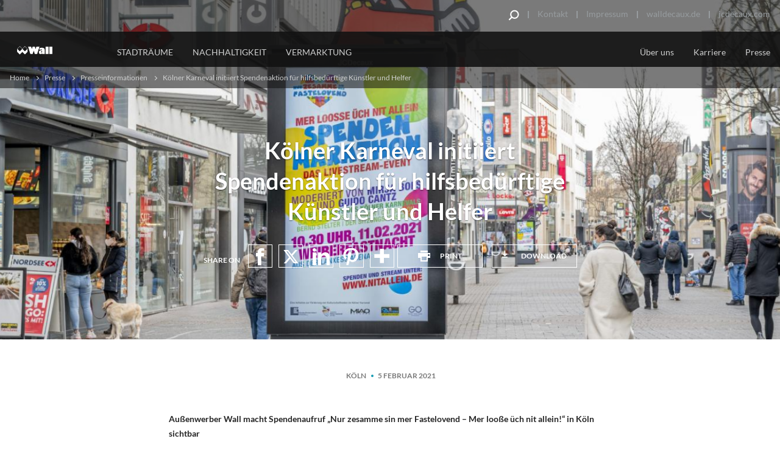

--- FILE ---
content_type: text/html; charset=UTF-8
request_url: https://www.wall.de/presseinformation/koelner-karneval-initiiert-spendenaktion-fuer-hilfsbeduerftige-kuenstler-und
body_size: 79038
content:
<!DOCTYPE html>
<html lang="de" dir="ltr" prefix="og: https://ogp.me/ns#">
  <head>
    <meta charset="utf-8" />
<script src="/core/assets/vendor/jquery/jquery.min.js?v=3.7.1"></script>
<script src="https://static.addtoany.com/menu/page.js" async data-vendor="c:addtoany" type="didomi/javascript"></script>
<script src="/themes/custom/jcd/html/generic/js/behaviors/autoplay.video-min.js?t8qu1c" data-vendor="c:youtube-german" type="didomi/javascript"></script>
<script>window.gdprAppliesGlobally=true;(function(){function a(e){if(!window.frames[e]){if(document.body&&document.body.firstChild){var t=document.body;var n=document.createElement("iframe");n.style.display="none";n.name=e;n.title=e;t.insertBefore(n,t.firstChild)}
else{setTimeout(function(){a(e)},5)}}}function e(n,r,o,c,s){function e(e,t,n,a){if(typeof n!=="function"){return}if(!window[r]){window[r]=[]}var i=false;if(s){i=s(e,t,n)}if(!i){window[r].push({command:e,parameter:t,callback:n,version:a})}}e.stub=true;function t(a){if(!window[n]||window[n].stub!==true){return}if(!a.data){return}
var i=typeof a.data==="string";var e;try{e=i?JSON.parse(a.data):a.data}catch(t){return}if(e[o]){var r=e[o];window[n](r.command,r.parameter,function(e,t){var n={};n[c]={returnValue:e,success:t,callId:r.callId};a.source.postMessage(i?JSON.stringify(n):n,"*")},r.version)}}
if(typeof window[n]!=="function"){window[n]=e;if(window.addEventListener){window.addEventListener("message",t,false)}else{window.attachEvent("onmessage",t)}}}e("__tcfapi","__tcfapiBuffer","__tcfapiCall","__tcfapiReturn");a("__tcfapiLocator");(function(e){
  var t=document.createElement("script");t.id="spcloader";t.type="text/javascript";t.async=true;t.src="https://sdk.privacy-center.org/"+e+"/loader.js?target="+document.location.hostname;t.charset="utf-8";var n=document.getElementsByTagName("script")[0];n.parentNode.insertBefore(t,n)})("2f461ddb-cad6-469d-b51f-a3c2445a5309")})();</script>
<noscript><style>form.antibot * :not(.antibot-message) { display: none !important; }</style>
</noscript><meta name="description" content="Außenwerber Wall macht Spendenaufruf „Nur zesamme sin mer Fastelovend – Mer looße üch nit allein!“ in Köln sichtbar In Zeiten der Corona-Pandemie beweist die Kölner Karnevalsszene Solidarität: Ein Spendenfonds für durch den pandemiebedingten Ausfall des Karnevals in Not geratenen Veranstaltungstechniker, Karnevalskünstler und ehrenamtlich arbeitende Tanzgruppen und Spielmannszüge eingerichtet. Den hierzu gehörigen Spendenaufruf präsentierten heute Mittag in der Schildergasse, unweit des Café Riese, mit Vertretern der Initiative zur Förderung von Kulturschaffenden im Kölner Karneval – u.a. Cat Ballou, Jörg P Weber, Horst Müller (Go GmbH), Dirk Diebels (MIAO Records GmbH) – sowie dem Außenwerbeunternehmen Wall. Letzteres unterstützt die Aktion durch die kostenfreie Bereitstellung digitaler Werbeflächen in der Kölner Innenstadt. ; Durch den Spendenfonds soll in Härtefällen unbürokratisch geholfen werden, um die kulturelle Vielfalt des Kölner Karnevals in all ihren Facetten für die Zukunft zu erhalten. Deswegen schlägt der Name der Aktion „Nur zesamme sin mer Fastelovend – Mer looße üch nit allein!” den Bogen vom aktuellen Sessionsmotto zu den Menschen, die durch die Umstände der Pandemie besondere Hilfe benötigen. ; Prominente Unterstützung erhält die Aktion von namhaften Kölner Künstlern, die sich für in Not geratene Künstlerkollegen und vor allem die Helfer ’hinger der Britz’ einsetzen wollen: Unter anderem sind Cat Ballou, Höhner, Klüngelköpp, Miljö, Guido Cantz, Jupp Menth, Martin Schopps, Bernd Stelter und Volker Weininger mit dabei. Wer die Aktion unterstützen möchte, kann das Spendenkonto DE 74 3705 0198 1935 6438 80 der Akademie för uns kölsche Sproch (Verwendungszweck: ‚Künstlerfonds Kölner Karneval’) nutzen. Mehr Informationen unter: https://www.nitallein.de/. Für Michael Maletz, Regionalleiter West der Wall GmbH und waschechten Kölner, ist die Unterstützung der Aktion absolute Überzeugungssache und ein Herzensanliegen: „Köln ist Karneval – und Karneval ist Köln. Für uns alle bedeutet der Kölner Karneval ein wichtiges Stück Identität. Da ist es für uns, die wir seit 1983 als Partner der Stadt Köln tätig sind, keine Frage, dass wir uns solidarisch mit denen erklären, denen die Pandemie wirtschaftlich so schwer zusetzt. Uns als Kölner eint die Hoffnung auf eine normale fünfte Jahreszeit in der nächsten Karnevalssaison.“ ;" />
<link rel="canonical" href="https://www.wall.de/presseinformation/koelner-karneval-initiiert-spendenaktion-fuer-hilfsbeduerftige-kuenstler-und" />
<link rel="shortlink" href="https://www.wall.de/node/254" />
<link rel="image_src" href="https://d3k1k88y44k0jy.cloudfront.net/wwwwall/s3fs-public/styles/jcdecaux_social_media_share/public/assets/image/2021/02/knz_9210.jpg?VersionId=TywuySX4UPiKkHacO4YZhEojkGpmNrEc&amp;itok=KiyUOPkr" />
<meta property="og:type" content="article" />
<meta property="og:url" content="https://www.wall.de/presseinformation/koelner-karneval-initiiert-spendenaktion-fuer-hilfsbeduerftige-kuenstler-und" />
<meta property="og:title" content="Kölner Karneval initiiert Spendenaktion für hilfsbedürftige Künstler und Helfer" />
<meta property="og:description" content="Außenwerber Wall macht Spendenaufruf „Nur zesamme sin mer Fastelovend – Mer looße üch nit allein!“ in Köln sichtbar In Zeiten der Corona-Pandemie beweist die Kölner Karnevalsszene Solidarität: Ein Spendenfonds für durch den pandemiebedingten Ausfall des Karnevals in Not geratenen Veranstaltungstechniker, Karnevalskünstler und ehrenamtlich arbeitende Tanzgruppen und Spielmannszüge eingerichtet. Den hierzu gehörigen Spendenaufruf präsentierten heute Mittag in der Schildergasse, unweit des Café Riese, mit Vertretern der Initiative zur Förderung von Kulturschaffenden im Kölner Karneval – u.a. Cat Ballou, Jörg P Weber, Horst Müller (Go GmbH), Dirk Diebels (MIAO Records GmbH) – sowie dem Außenwerbeunternehmen Wall. Letzteres unterstützt die Aktion durch die kostenfreie Bereitstellung digitaler Werbeflächen in der Kölner Innenstadt. ; Durch den Spendenfonds soll in Härtefällen unbürokratisch geholfen werden, um die kulturelle Vielfalt des Kölner Karnevals in all ihren Facetten für die Zukunft zu erhalten. Deswegen schlägt der Name der Aktion „Nur zesamme sin mer Fastelovend – Mer looße üch nit allein!” den Bogen vom aktuellen Sessionsmotto zu den Menschen, die durch die Umstände der Pandemie besondere Hilfe benötigen. ; Prominente Unterstützung erhält die Aktion von namhaften Kölner Künstlern, die sich für in Not geratene Künstlerkollegen und vor allem die Helfer ’hinger der Britz’ einsetzen wollen: Unter anderem sind Cat Ballou, Höhner, Klüngelköpp, Miljö, Guido Cantz, Jupp Menth, Martin Schopps, Bernd Stelter und Volker Weininger mit dabei. Wer die Aktion unterstützen möchte, kann das Spendenkonto DE 74 3705 0198 1935 6438 80 der Akademie för uns kölsche Sproch (Verwendungszweck: ‚Künstlerfonds Kölner Karneval’) nutzen. Mehr Informationen unter: https://www.nitallein.de/. Für Michael Maletz, Regionalleiter West der Wall GmbH und waschechten Kölner, ist die Unterstützung der Aktion absolute Überzeugungssache und ein Herzensanliegen: „Köln ist Karneval – und Karneval ist Köln. Für uns alle bedeutet der Kölner Karneval ein wichtiges Stück Identität. Da ist es für uns, die wir seit 1983 als Partner der Stadt Köln tätig sind, keine Frage, dass wir uns solidarisch mit denen erklären, denen die Pandemie wirtschaftlich so schwer zusetzt. Uns als Kölner eint die Hoffnung auf eine normale fünfte Jahreszeit in der nächsten Karnevalssaison.“ ;" />
<meta property="og:image" content="https://d3k1k88y44k0jy.cloudfront.net/wwwwall/s3fs-public/styles/jcdecaux_social_media_share/public/assets/image/2021/02/knz_9210.jpg?VersionId=TywuySX4UPiKkHacO4YZhEojkGpmNrEc&amp;itok=KiyUOPkr" />
<meta property="article:published_time" content="2021-02-05T16:03:00+00:00" />
<meta name="twitter:card" content="summary_large_image" />
<meta name="twitter:description" content="Außenwerber Wall macht Spendenaufruf „Nur zesamme sin mer Fastelovend – Mer looße üch nit allein!“ in Köln sichtbar In Zeiten der Corona-Pandemie beweist die Kölner Karnevalsszene Solidarität: Ein Spendenfonds für durch den pandemiebedingten Ausfall des Karnevals in Not geratenen Veranstaltungstechniker, Karnevalskünstler und ehrenamtlich arbeitende Tanzgruppen und Spielmannszüge eingerichtet. Den hierzu gehörigen Spendenaufruf präsentierten heute Mittag in der Schildergasse, unweit des Café Riese, mit Vertretern der Initiative zur Förderung von Kulturschaffenden im Kölner Karneval – u.a. Cat Ballou, Jörg P Weber, Horst Müller (Go GmbH), Dirk Diebels (MIAO Records GmbH) – sowie dem Außenwerbeunternehmen Wall. Letzteres unterstützt die Aktion durch die kostenfreie Bereitstellung digitaler Werbeflächen in der Kölner Innenstadt. ; Durch den Spendenfonds soll in Härtefällen unbürokratisch geholfen werden, um die kulturelle Vielfalt des Kölner Karnevals in all ihren Facetten für die Zukunft zu erhalten. Deswegen schlägt der Name der Aktion „Nur zesamme sin mer Fastelovend – Mer looße üch nit allein!” den Bogen vom aktuellen Sessionsmotto zu den Menschen, die durch die Umstände der Pandemie besondere Hilfe benötigen. ; Prominente Unterstützung erhält die Aktion von namhaften Kölner Künstlern, die sich für in Not geratene Künstlerkollegen und vor allem die Helfer ’hinger der Britz’ einsetzen wollen: Unter anderem sind Cat Ballou, Höhner, Klüngelköpp, Miljö, Guido Cantz, Jupp Menth, Martin Schopps, Bernd Stelter und Volker Weininger mit dabei. Wer die Aktion unterstützen möchte, kann das Spendenkonto DE 74 3705 0198 1935 6438 80 der Akademie för uns kölsche Sproch (Verwendungszweck: ‚Künstlerfonds Kölner Karneval’) nutzen. Mehr Informationen unter: https://www.nitallein.de/. Für Michael Maletz, Regionalleiter West der Wall GmbH und waschechten Kölner, ist die Unterstützung der Aktion absolute Überzeugungssache und ein Herzensanliegen: „Köln ist Karneval – und Karneval ist Köln. Für uns alle bedeutet der Kölner Karneval ein wichtiges Stück Identität. Da ist es für uns, die wir seit 1983 als Partner der Stadt Köln tätig sind, keine Frage, dass wir uns solidarisch mit denen erklären, denen die Pandemie wirtschaftlich so schwer zusetzt. Uns als Kölner eint die Hoffnung auf eine normale fünfte Jahreszeit in der nächsten Karnevalssaison.“ ;" />
<meta name="twitter:title" content="Kölner Karneval initiiert Spendenaktion für hilfsbedürftige Künstler und Helfer" />
<meta name="twitter:url" content="https://www.wall.de/presseinformation/koelner-karneval-initiiert-spendenaktion-fuer-hilfsbeduerftige-kuenstler-und" />
<meta name="twitter:image" content="https://d3k1k88y44k0jy.cloudfront.net/wwwwall/s3fs-public/styles/jcdecaux_social_media_share/public/assets/image/2021/02/knz_9210.jpg?VersionId=TywuySX4UPiKkHacO4YZhEojkGpmNrEc&amp;itok=KiyUOPkr" />
<meta name="Generator" content="Drupal 10 (https://www.drupal.org)" />
<meta name="MobileOptimized" content="width" />
<meta name="HandheldFriendly" content="true" />
<meta name="viewport" content="width=device-width, initial-scale=1.0" />
<style>
.discover-about ul li a {
    text-transform: none;
    font-size: 16px;
</style>
<style>
.map-slider .map-activities img, .map-slider .chart-activities img, .map-slider .scroll-activities img, .chart-slider .map-activities img, .chart-slider .chart-activities img, .chart-slider .scroll-activities img, .scroll-slider .map-activities img, .scroll-slider .chart-activities img, .scroll-slider .scroll-activities img {
    display: block;
    width: auto !important;
  height: auto !important;
    position: relative;
    left: 50%;
    -webkit-transform: translateX(-50%);
    -ms-transform: translateX(-50%);
    transform: translateX(-50%);
}
</style>
<style>
ul.header-widget.lang-switch.external-login { display: none; }
</style>
<meta name="msapplication-TileColor" content="#da532c" />
<meta name="msapplication-TileImage" content="themes/custom/jcd/html/generic/images/favicon/mstile-144x144.png" />
<meta name="msapplication-config" content="themes/custom/jcd/html/generic/images/favicon/browserconfig.xml" />
<meta name="theme-color" content="#ffffff" />
<link rel="icon" href="/themes/custom/jcd/favicon.ico" type="image/vnd.microsoft.icon" />
<link rel="alternate" hreflang="de" href="https://www.wall.de/presseinformation/koelner-karneval-initiiert-spendenaktion-fuer-hilfsbeduerftige-kuenstler-und" />
<link rel="apple-touch-icon" sizes="57x57" href="https://d3k1k88y44k0jy.cloudfront.net/wwwwall/s3fs-public/assets/themes/custom/jcd/html/generic/images/favicon/apple-touch-icon-57x57.png?VersionId=Bdk.rGfv.hOk0SEgtUPUCzBmfYITPkmz" />
<link rel="apple-touch-icon" sizes="60x60" href="https://d3k1k88y44k0jy.cloudfront.net/wwwwall/s3fs-public/assets/themes/custom/jcd/html/generic/images/favicon/apple-touch-icon-60x60.png?VersionId=v4apYNQBTOlc3uTDXwoTVfHqyvc32sPx" />
<link rel="apple-touch-icon" sizes="72x72" href="https://d3k1k88y44k0jy.cloudfront.net/wwwwall/s3fs-public/assets/themes/custom/jcd/html/generic/images/favicon/apple-touch-icon-72x72.png?VersionId=RQWHC9g0mXsU62VvV9BQcSdaIb459Hk2" />
<link rel="apple-touch-icon" sizes="76x76" href="https://d3k1k88y44k0jy.cloudfront.net/wwwwall/s3fs-public/assets/themes/custom/jcd/html/generic/images/favicon/apple-touch-icon-76x76.png?VersionId=9TEQDBeblUzgjXo6qR1GVRN4XWWjZCK9" />
<link rel="apple-touch-icon" sizes="114x114" href="https://d3k1k88y44k0jy.cloudfront.net/wwwwall/s3fs-public/assets/themes/custom/jcd/html/generic/images/favicon/apple-touch-icon-114x114.png?VersionId=_RREl5Z65kCth.e31zS4Z3GFLs2jwviv" />
<link rel="apple-touch-icon" sizes="120x120" href="https://d3k1k88y44k0jy.cloudfront.net/wwwwall/s3fs-public/assets/themes/custom/jcd/html/generic/images/favicon/apple-touch-icon-120x120.png?VersionId=G3J3DXEfRf50at3qddpS0Bw3JX71JWuD" />
<link rel="apple-touch-icon" sizes="144x144" href="https://d3k1k88y44k0jy.cloudfront.net/wwwwall/s3fs-public/assets/themes/custom/jcd/html/generic/images/favicon/apple-touch-icon-144x144.png?VersionId=zPKkFo4peHFHxJ8ZYDrt5ifPV6wSG.Lr" />
<link rel="icon" sizes="32x32" type="image/png" href="https://d3k1k88y44k0jy.cloudfront.net/wwwwall/s3fs-public/assets/themes/custom/jcd/html/generic/images/favicon/favicon-32x32.png?VersionId=u4V5h7KKjBR7eUOT.49eNE5NbYIIFlPK" />
<link rel="icon" sizes="96x96" type="image/png" href="https://d3k1k88y44k0jy.cloudfront.net/wwwwall/s3fs-public/assets/themes/custom/jcd/html/generic/images/favicon/favicon-96x96.png?VersionId=9CMdnV5K5IBZvrT0orhlzc8ETdoGUUxV" />
<link rel="icon" sizes="16x16" type="image/png" href="https://d3k1k88y44k0jy.cloudfront.net/wwwwall/s3fs-public/assets/themes/custom/jcd/html/generic/images/favicon/favicon-16x16.png?VersionId=25TL1BqIuBwD.SJ2Vw6kcJL5tjgPiTTs" />
<link rel="manifest" href="https://d3k1k88y44k0jy.cloudfront.net/wwwwall/s3fs-public/assets/themes/custom/jcd/html/generic/images/favicon/manifest.json?VersionId=9ErG6IXv.FLcU3AZK5so0ofxdDPyIs2a" />
<link rel="mask-icon" href="themes/custom/jcd/html/generic/images/favicon/safari-pinned-tab.svg" color="#5bbad5" />
<script>(function(w,d,s,l,i){w[l]=w[l]||[];w[l].push({'gtm.start':new Date().getTime(),event:'gtm.js'});var f=d.getElementsByTagName(s)[0];var j=d.createElement(s);var dl=l!='dataLayer'?'&l='+l:'';j.src='https://www.googletagmanager.com/gtm.js?id='+i+dl+'';j.async=true;f.parentNode.insertBefore(j,f);})(window,document,'script','dataLayer','GTM-WVPBZ2N7');</script>
<script>window.a2a_config=window.a2a_config||{};a2a_config.callbacks=[];a2a_config.overlays=[];a2a_config.templates={};</script>

    <title>Kölner Karneval initiiert Spendenaktion für hilfsbedürftige Künstler und Helfer | Wall GmbH</title>
    <link rel="stylesheet" media="all" href="/core/assets/vendor/jquery.ui/themes/base/core.css?t8qu1c" />
<link rel="stylesheet" media="all" href="/core/assets/vendor/jquery.ui/themes/base/controlgroup.css?t8qu1c" />
<link rel="stylesheet" media="all" href="/core/assets/vendor/jquery.ui/themes/base/checkboxradio.css?t8qu1c" />
<link rel="stylesheet" media="all" href="/core/assets/vendor/jquery.ui/themes/base/resizable.css?t8qu1c" />
<link rel="stylesheet" media="all" href="/core/assets/vendor/jquery.ui/themes/base/button.css?t8qu1c" />
<link rel="stylesheet" media="all" href="/core/assets/vendor/jquery.ui/themes/base/dialog.css?t8qu1c" />
<link rel="stylesheet" media="all" href="/modules/contrib/antibot/css/antibot.css?t8qu1c" />
<link rel="stylesheet" media="all" href="/core/modules/ckeditor5/css/ckeditor5.dialog.fix.css?t8qu1c" />
<link rel="stylesheet" media="all" href="/core/assets/vendor/jquery.ui/themes/base/theme.css?t8qu1c" />
<link rel="stylesheet" media="all" href="/modules/contrib/addtoany/css/addtoany.css?t8qu1c" />
<link rel="stylesheet" media="all" href="/modules/contrib/extlink/css/extlink.css?t8qu1c" />
<link rel="stylesheet" media="all" href="/modules/custom/jcdecaux_didomi/css/jcdecaux_didomi_overlay.css?t8qu1c" />
<link rel="stylesheet" media="all" href="/themes/custom/jcd/html/generic/css/vendor.css?t8qu1c" />
<link rel="stylesheet" media="all" href="/themes/custom/jcd/html/generic/css/select2.css?t8qu1c" />
<link rel="stylesheet" media="all" href="/themes/custom/jcd/html/generic/css/ie.css?t8qu1c" />
<link rel="stylesheet" media="screen" href="/themes/custom/jcd/html/generic/css/screen.css?t8qu1c" type="text/css" />
<link rel="stylesheet" media="print" href="/themes/custom/jcd/html/generic/css/print.css?t8qu1c" />

    <script src="/modules/custom/jcdecaux_sharing/js/addtoany.js?t8qu1c"></script>

  </head>
  <body class="node node-type-press-release node-promoted not-logged-in no-background-filter no-gallery-filter global-font--lato">
    <div id="alert-banner__wrapper" class="alert-banner__wrapper"></div>
    <a href="/alert-banner/trigger" class="alert-banner__trigger hidden use-ajax"></a>

    <noscript><iframe src="https://www.googletagmanager.com/ns.html?id=GTM-WVPBZ2N7" height="0" width="0" style="display:none;visibility:hidden"></iframe></noscript>
      <div class="dialog-off-canvas-main-canvas" data-off-canvas-main-canvas>
    <div class="wrapper">
      <header class="main-header on-desktop">
      <svg xmlns="http://www.w3.org/2000/svg" xmlns:xlink="http://www.w3.org/1999/xlink" style="width:0;height:0;visibility:hidden;position:absolute;"><defs><path id="a" d="M0 17V.997h16.002V17z"/></defs><symbol id="fill-1"><path d="M15.2.5h3.67v18.37H.5V15.2h14.7Z" fill="#003452"/><path d="M15.2.5h3.67v18.37H.5V15.2h14.7Z" fill="none" stroke-dasharray="0" stroke="#f6f4f1" stroke-miterlimit="50"/></symbol><symbol id="fill-2"><path d="M1.4 0 0 1.4 4.6 6 0 10.6 1.4 12l6-6Z" fill="#169bb2"/></symbol><symbol id="ico-4-people"><path fill="#003452" fill-rule="evenodd" d="M33.19 18.92c.28.04.56.16.78.42.05.07.1.15.14.22.05.09.09.19.13.28.24.75.17 2.07-.61 4.34-.16.28-.28.46-.29.47l-.06.11c-.03.08-3.44 8.64-9.3 10.56-2.96-.97-5.29-3.62-6.87-6.02-.58-2.08-1.18-4.81-.92-6.54 4.09-1.16 11.6-3.44 13.53-5.71-.66.6.46 2.7 1.28 3.7V21l.09-.14c.18.19.33.34.45.4 0 0 .94-2.42 1.65-2.34M25.51 8.74C9.47 8.06 12.54 21.71 12.2 28.08c-.34 6.37-.69 8.06-.69 8.06s5.36-3.04 6.5-.78v-3.18s-.01-.03-.02-.05c1.54 1.81 3.5 3.45 5.84 4.17l.15.04.14-.04c2.65-.82 4.8-2.81 6.43-4.89l-.03 3.95c1.54-1.72 3.59-.81 4.98-.01l.44-7.94S37.49 5.85 25.51 8.74"/><path fill="#003452" fill-rule="evenodd" d="M32.1 35.24c-.4 1.44-7.69 6.62-7.69 6.62s-7.26-4.91-8.11-6.62c-3.24.52-6.32 2.78-8.62 4.95 4.12 4.14 9.82 6.7 16.1 6.7 6.62 0 12.59-2.84 16.75-7.37-4.11-3.41-8.32-4.7-8.43-4.28"/><path fill="#003452" fill-rule="evenodd" d="M14.82 46.17c2.77 1.14 5.79 1.77 8.97 1.77 3.06 0 5.99-.59 8.69-1.66l-8.69 1.13-8.97-1.24ZM1.04 24.15c0-12.54 10.2-22.74 22.74-22.74 12.55 0 22.75 10.2 22.75 22.74 0 5.92-2.28 11.32-6 15.37.26.22.53.44.79.68 3.88-4.23 6.25-9.87 6.25-16.05C47.57 11.04 36.9.37 23.78.37 10.67.37 0 11.04 0 24.15c0 6.53 2.65 12.46 6.93 16.76.24-.24.49-.48.75-.72-4.1-4.12-6.64-9.79-6.64-16.04"/><path fill="#003452" fill-rule="evenodd" d="M41.32 40.2c-.26-.24-.53-.46-.79-.68-4.16 4.53-10.13 7.37-16.74 7.37-6.29 0-11.99-2.56-16.11-6.7-.26.24-.51.48-.75.72 2.23 2.25 4.91 4.05 7.89 5.26l8.97 1.24 8.69-1.13a23.94 23.94 0 0 0 8.84-6.08M83.45 37.95c-.37 1.36-7.22 6.22-7.22 6.22s-6.82-4.61-7.62-6.22c-2.67.43-5.22 2.12-7.27 3.9a22.66 22.66 0 0 0 14.26 5.04c5.71 0 10.93-2.11 14.92-5.6-3.57-2.69-6.97-3.7-7.07-3.34"/><path fill="#003452" fill-rule="evenodd" d="m84.8 27.55-.07.13c-.03.1-3.19 9.92-8.69 9.93-6.79-.53-8.74-9.79-8.76-9.88l-.08-.18c-.01-.03-1.91-2.66-.72-4.78.04-.07.1-.15.15-.23l-.16 1.2s-.16 1.33.85 1.25c.52-.05 1.21-.42 2.06-.9l.02.04v-.05c1.66-.92 3.91-2.21 6.63-2.15h.03c4.12-.1 7.09 3.06 8.63 3.06 1 0 .86-1.81.86-1.81l-.07-.48c.01.03.03.05.04.07 1.19 2.12-.7 4.75-.72 4.78m.46-6.34-.23-1.51c-3.29-1.89-6.26-2.57-8.98-2.56h-.02c-2.72-.01-5.56.7-9.03 2.56l-.19 1.47c-.42.2-.8.57-1.13 1.16-1.36 2.42.37 5.16.73 5.68.24 1.09 2.39 9.95 9.59 10.51 6.01 0 9.26-9.5 9.58-10.49.33-.47 2.12-3.24.74-5.7-.31-.56-.67-.92-1.06-1.12"/><path fill="#003452" fill-rule="evenodd" d="M76.01 16.8c2.22-.03 5.57.53 9.02 2.53 1.5-8.55-7.18-9.5-8.88-9.61v-.01s-.05 0-.14.01c-.09-.01-.14-.01-.14-.01v.01c-1.7.11-10.38 1.06-8.88 9.61 3.5-2.06 6.68-2.52 9.02-2.53M77.07 9.48s.26-.79-1.06-.76c-1.32.02-1.07.76-1.07.76h2.13ZM69.77 47.21a23.872 23.872 0 0 0 11.51.03l-5.27.17-6.24-.2Zm0 0"/><path fill="#003452" fill-rule="evenodd" d="M52.86 24.15c0-12.54 10.2-22.74 22.74-22.74s22.75 10.2 22.75 22.74c0 6.84-3.04 12.97-7.83 17.14.28.21.55.43.83.66 4.93-4.36 8.04-10.72 8.04-17.8C99.39 11.04 88.72.37 75.6.37c-13.11 0-23.78 10.67-23.78 23.78 0 7.41 3.41 14.04 8.74 18.41.25-.24.51-.47.78-.71-5.17-4.17-8.48-10.55-8.48-17.7"/><path fill="#003452" fill-rule="evenodd" d="M90.52 41.29c-4 3.49-9.21 5.6-14.92 5.6a22.66 22.66 0 0 1-14.26-5.04c-.27.24-.53.47-.78.71 2.65 2.17 5.78 3.78 9.21 4.65l6.24.2 5.27-.17c3.8-.93 7.23-2.77 10.07-5.29-.28-.23-.55-.45-.83-.66M32.83 77.37l-.07.14c-.03.1-3.22 10.03-8.78 10.03-6.86-.53-8.83-9.89-8.85-9.98l-.08-.19c-.01-.02-1-1.39-1.11-2.96.39-2.88 1.57-2.58 2.26-2.14.1.12.18.23.22.3l.85 1.35V72.7c5.56-.01 13.41-3.73 13.41-3.73s.01.19.02.46h-.09v4.48l.85-1.34c.09-.14.32-.44.59-.64.31-.1.59-.16.82-.16.28.15.53.48.69.78 1.21 2.14-.71 4.8-.73 4.82m-5.06-16.35c-3.32-2.52-8.49-.66-8.49-.66-6.72 3.43-6.87 9.62-6.25 13.3-.21 1.95.93 3.76 1.22 4.18.24 1.1 2.42 10.06 9.69 10.62 6.07 0 9.36-9.6 9.68-10.6.2-.29.96-1.45 1.2-2.88.63-2.03 1.31-5.49-.03-8.26-2.12-4.77-3.84-5.7-7.02-5.7"/><path fill="#003452" fill-rule="evenodd" d="M31.65 87.43c-3.22 2.91-7.3 2.91-7.3 2.91s-4.88 0-7.7-2.91c-3.29.53-6.41 2.96-8.64 5.14 4.09 3.95 9.65 6.39 15.77 6.39 6.45 0 12.27-2.7 16.41-7.02-3.98-3.52-8.22-4.8-8.54-4.51"/><path fill="#003452" fill-rule="evenodd" d="M13.97 97.87c3 1.36 6.32 2.13 9.81 2.13 3.38 0 6.6-.71 9.51-1.99l-9.51 1.47-9.81-1.61ZM8.01 92.57c-4.29-4.14-6.97-9.94-6.97-16.35 0-12.55 10.2-22.75 22.74-22.75 12.55 0 22.75 10.2 22.75 22.75 0 6.09-2.42 11.63-6.34 15.72.26.22.51.46.77.71 4.09-4.28 6.61-10.06 6.61-16.43 0-13.12-10.67-23.79-23.79-23.79C10.67 52.43 0 63.1 0 76.22c0 6.7 2.79 12.76 7.28 17.09.23-.24.47-.49.73-.74"/><path fill="#003452" fill-rule="evenodd" d="M40.95 92.65c-.25-.25-.5-.49-.75-.71-4.15 4.32-9.97 7.02-16.41 7.02-6.13 0-11.69-2.44-15.78-6.39-.26.25-.5.5-.73.74 1.94 1.88 4.2 3.43 6.69 4.56l9.82 1.61 9.5-1.47c2.9-1.27 5.5-3.1 7.66-5.36M83.3 88.5c-.28 1.02-4.15 3.99-6.2 5.51v-2.52h.43v-1.65h-3.39v1.65h.42v2.55c-2.07-1.46-6-4.33-6.6-5.54-2.91.47-5.69 2.38-7.86 4.34 4.07 3.79 9.52 6.12 15.5 6.12 6.13 0 11.69-2.44 15.78-6.39-3.95-3.25-7.97-4.48-8.08-4.07"/><path fill="#003452" fill-rule="evenodd" d="M85.42 72.83c1.22 2.17-.73 4.88-.75 4.91l-.07.14c-.03.11-3.29 10.24-8.97 10.24-6.99-.54-9-10.09-9.02-10.19l-.09-.19c-.02-.03-1.97-2.74-.74-4.91.21-.39.55-.85.95-.86h.01c.49 0 1.01.65 1.15.87l.91 1.44v-3.29c.56-.86 1.24-1.49 1.95-1.95 2.36-1.5 4.84-.45 4.84-.45s3.72-2.12 6.81 3.11v2.59l.9-1.45c.12-.18.69-.89 1.17-.87.39.01.73.47.95.86M80.6 60.35s-5.29-1.89-8.67.68c-3.26 0-5.02.95-7.19 5.83-1.13 2.35-.84 5.21-.34 7.29-.12 1.92.98 3.66 1.27 4.08.25 1.14 2.48 10.3 9.93 10.87 6.21 0 9.57-9.81 9.91-10.85.25-.37 1.37-2.08 1.29-4 .8-3.33 1.28-10.08-6.2-13.9M68.08 98.77c2.37.8 4.89 1.23 7.52 1.23 2.61 0 5.11-.43 7.46-1.2l-7.46.68-7.52-.71Zm0 0"/><path fill="#003452" fill-rule="evenodd" d="M52.86 76.21c0-12.54 10.2-22.74 22.74-22.74s22.75 10.2 22.75 22.74c0 6.42-2.68 12.22-6.97 16.36.27.22.53.44.8.68 4.44-4.33 7.21-10.36 7.21-17.04 0-13.11-10.67-23.78-23.79-23.78-13.11 0-23.78 10.67-23.78 23.78 0 6.83 2.89 12.99 7.52 17.33.24-.23.5-.47.76-.7-4.45-4.16-7.24-10.07-7.24-16.63"/><path fill="#003452" fill-rule="evenodd" d="M91.38 92.57c-4.09 3.95-9.65 6.39-15.78 6.39-5.98 0-11.43-2.33-15.5-6.13-.26.24-.52.48-.76.71 2.47 2.33 5.45 4.13 8.74 5.23l7.52.71 7.46-.68c3.46-1.15 6.56-3.07 9.12-5.55-.27-.24-.53-.46-.8-.68"/></symbol><symbol id="ico-adjust-your-design"><path d="M.685.088v6.266h2.079V2.009h4.703V.089zM10.576.088v1.939h4.178V.088zM32.478.088v1.939h4.178V.088zM25.191.088v1.939h4.158V.088zM17.883.088v1.939h4.178V.088zM39.785.088v1.939l4.704-.02-.022 4.345h2.099V.086zM46.568 9.225h-2.1v3.86h2.1zM46.568 15.975h-2.1v3.86h2.1zM46.568 29.458h-2.1v3.86h2.1zM46.568 36.207h-2.1l.023 4.346-4.704-.02v1.939l6.781.001zM46.568 22.727h-2.1v3.84h2.1zM.685 9.225h2.099v3.86h-2.1zM.685 15.975v3.86h2.099v-1.921H4.84v-1.939zM.685 29.458h2.099v3.86h-2.1zM.685 36.207h2.099l-.022 4.346 4.704-.02v1.939l-6.782.001zM.685 22.727h2.099v3.84h-2.1zM10.576 42.473v-1.939h4.178v1.94zM32.478 42.473v-1.939h4.178v1.94zM27.248 38.614v1.92h-2.057v1.94h4.158v-3.86zM17.883 42.473v-1.939h4.178v1.94zM29.348 28.99h-2.1v-3.859h2.1zM29.348 22.241h-2.1l.023-4.345-4.704.02v-1.939h6.783zM29.348 35.722h-2.1V31.88h2.1zM19.458 15.975v1.939H15.28v-1.939zM12.15 15.975v1.939H7.97v-1.939zM40.633 5.57l-4.226.335 1.046.966-3.957 3.668-1.046-.978-.36 3.901 4.226-.334-1.06-.966 3.971-3.656 1.046.966z"/></symbol><symbol id="ico-apply"><g stroke-width="1.08"><path d="M14.992 1.525H1.127a.336.336 0 0 0-.333.339v9.944c0 .188.149.339.333.339H3.89v2.721l2.673-2.721h8.429a.336.336 0 0 0 .333-.34V1.865c0-.187-.15-.34-.333-.34ZM4.31 4.5h7.5M4.31 6.6h7.5M4.31 8.7h7.5"/></g></symbol><symbol id="ico-bacycle-blue"><path fill="#22b6bb" fill-rule="evenodd" d="M25.56 55.89c-1.4.5-2.95-.23-3.45-1.62-.5-1.39.23-2.93 1.63-3.43s2.95.23 3.45 1.62c.5 1.39-.23 2.93-1.63 3.43"/><path fill="#22b6bb" fill-rule="evenodd" d="M24.63 77.28C11.37 77.28.58 66.55.58 53.36c0-13.19 10.79-23.92 24.05-23.92 13.26 0 24.05 10.73 24.05 23.92 0 13.19-10.79 23.92-24.05 23.92Zm0-42.68c-10.41 0-18.87 8.41-18.87 18.76 0 10.34 8.46 18.76 18.87 18.76 10.4 0 18.87-8.42 18.87-18.76 0-10.35-8.47-18.76-18.87-18.76Zm0 0"/><path fill="#22b6bb" fill-rule="evenodd" d="M23.85 52.31 9.93 33.52a2.55 2.55 0 0 1 .75-3.71c4.09-2.4 8.86-3.77 13.95-3.77 14.22 0 25.92 10.74 27.33 24.51.16 1.5-1.03 2.81-2.55 2.81-5.8-.01-19.26-.02-23.49-.01-.81 0-1.58-.38-2.07-1.04M100.3 77.28c-13.26 0-24.06-10.73-24.06-23.92 0-13.19 10.8-23.92 24.06-23.92 13.26 0 24.05 10.73 24.05 23.92 0 13.19-10.79 23.92-24.05 23.92Zm0-42.68c-10.41 0-18.87 8.41-18.87 18.76 0 10.34 8.46 18.76 18.87 18.76 10.4 0 18.87-8.42 18.87-18.76 0-10.35-8.47-18.76-18.87-18.76Zm0 0"/><path fill="#22b6bb" fill-rule="evenodd" d="M101.21 55.89h-.01a2.71 2.71 0 0 1-3.45-1.62L82.98 13.26c-.5-1.39.24-2.94 1.63-3.44h.01c1.39-.49 2.95.24 3.45 1.63l14.77 41.01c.5 1.39-.24 2.93-1.63 3.43M55.85 55.89c-1.4.5-2.95-.23-3.45-1.62L40.92 22.39c-.5-1.39.23-2.93 1.63-3.43s2.95.23 3.45 1.62l11.48 31.88c.5 1.39-.23 2.93-1.63 3.43"/><path fill="#22b6bb" fill-rule="evenodd" d="M85.54 15c-1.49 0-2.7-1.21-2.7-2.68l-.03-9.08c0-1.48 1.21-2.68 2.7-2.69 1.48 0 2.7 1.21 2.7 2.69l.03 9.07c0 1.48-1.22 2.69-2.7 2.69"/><path fill="#22b6bb" fill-rule="evenodd" d="M76.38 6.24c-.42-1.04.08-2.24 1.13-2.66l6.41-2.6c1.04-.42 2.24.08 2.66 1.12.43 1.04-.08 2.23-1.12 2.65l-6.41 2.61c-1.04.42-2.25-.09-2.67-1.12M47.82 66.16c0-1.12.92-2.04 2.04-2.04h6.93c1.12 0 2.05.91 2.05 2.03 0 1.12-.92 2.04-2.05 2.04h-6.92c-1.13 0-2.05-.91-2.05-2.03M48 53.4c0 3.77 3.07 6.82 6.86 6.82 3.79 0 6.87-3.05 6.87-6.82 0-3.77-3.08-6.83-6.87-6.83S48 49.63 48 53.4"/><path fill="#22b6bb" fill-rule="evenodd" d="M58.13 47.66c-2.48 0-4.97-.28-7.44-.83-1.4-.32-2.27-1.7-1.96-3.08a2.602 2.602 0 0 1 3.1-1.95c7.36 1.66 14.93.36 21.31-3.64 6.38-4 10.81-10.24 12.47-17.55a2.602 2.602 0 0 1 3.1-1.95c1.4.32 2.28 1.7 1.96 3.08-1.97 8.66-7.21 16.04-14.77 20.78-5.4 3.39-11.53 5.14-17.77 5.14M107.76 22.6H95.59c-1.51 0-2.74-1.22-2.74-2.72v-9.85c0-1.51 1.23-2.73 2.74-2.73h14.34c1.75 0 3.06 1.61 2.68 3.31l-2.17 9.85a2.741 2.741 0 0 1-2.68 2.14M52.8 20.26c-.2 1.6-4.64 3.01-9.84 2.38-5.2-.63-9.37-1.8-8.98-4.66.67-5 19.07.22 18.82 2.28"/><path fill="#22b6bb" fill-rule="evenodd" d="M55.19 37.98c0-1.12.92-2.04 2.05-2.04h6.92c1.13 0 2.05.91 2.05 2.03 0 1.12-.92 2.04-2.04 2.04h-6.93c-1.12 0-2.05-.91-2.05-2.03"/></symbol><symbol id="ico-bicycle-blue-small" viewBox="0.62 0.96 56.729 35.25"><g fill="#003452"><path d="M46.33 14.23c-.872 0-1.717.112-2.53.304l-3-8.354-.01-3.99A1.245 1.245 0 0 0 39.55.96c-.211 0-.4.067-.574.162-.052.01-.106.007-.156.028l-2.94 1.2a.942.942 0 0 0-.521 1.22c.201.48.75.71 1.23.51l1.724-.7.007 2.98c0 .04.02.073.022.112.008.109.009.22.048.328l1.21 3.368-.001.002c-.77 3.37-2.8 6.23-5.72 8.07a12.89 12.89 0 0 1-8.883 1.825l-3.198-8.907c1.552-.104 2.685-.601 2.751-1.148.12-.94-8.31-3.34-8.62-1.04-.156 1.133 1.254 1.689 3.178 2.006.001.005 0 .009.002.014l2.249 6.263a12.572 12.572 0 0 0-9.718-4.583c-2.33 0-4.52.63-6.39 1.73-.6.36-.76 1.15-.35 1.71l.207.279C2.391 18.393.62 21.6.62 25.22c0 6.061 4.94 10.99 11.02 10.99 5.661 0 10.337-4.275 10.956-9.756a3.152 3.152 0 0 0 6.054-1.214 3.128 3.128 0 0 0-1.469-2.646 15.204 15.204 0 0 0 7.96-2.354 15.094 15.094 0 0 0 5.738-6.515l.591 1.644c-3.647 1.795-6.17 5.53-6.17 9.85 0 6.061 4.95 10.99 11.03 10.99s11.02-4.93 11.02-10.99c0-6.059-4.94-10.989-11.02-10.989zM11.64 33.84c-4.77 0-8.65-3.859-8.65-8.62 0-2.839 1.392-5.355 3.525-6.928l4.409 5.954a1.237 1.237 0 0 0-.444 1.395h.01c.22.64.94.979 1.58.75.505-.182.805-.664.805-1.173 1.706-.004 4.856-.002 7.415 0v.002c0 4.76-3.88 8.62-8.65 8.62zm34.69 0c-4.77 0-8.65-3.859-8.65-8.62 0-3.291 1.864-6.157 4.596-7.608l2.885 8.029c.23.64.939.979 1.58.75.64-.23.98-.94.75-1.58l-2.887-8.037a8.705 8.705 0 0 1 1.727-.173c4.77 0 8.65 3.87 8.65 8.62-.001 4.759-3.881 8.619-8.651 8.619z"/><path d="M26.38 30.17h-3.17c-.52 0-.94.42-.94.93v.01c0 .511.42.931.94.931h3.17c.52 0 .94-.42.94-.94a.937.937 0 0 0-.94-.931zM44.17 11.09h5.58c.59 0 1.1-.41 1.221-.98l1-4.53c.17-.78-.431-1.52-1.23-1.52h-6.57c-.689 0-1.26.56-1.26 1.25v4.53c-.001.69.569 1.25 1.259 1.25zM26.59 19.09h3.17c.52 0 .94-.42.94-.94 0-.51-.421-.93-.94-.93h-3.17c-.52 0-.94.42-.94.94 0 .51.42.93.94.93z"/></g></symbol><symbol id="ico-bicycle-blue"><path fill="#003452" fill-rule="evenodd" d="M39 78c21.54 0 39-17.46 39-39S60.54 0 39 0 0 17.46 0 39s17.46 39 39 39Zm0 0"/><path fill="#fff" fill-rule="evenodd" d="M22.07 46.39c-.64.23-1.36-.11-1.58-.75h-.01c-.22-.64.11-1.35.75-1.58.64-.22 1.36.11 1.59.75.22.64-.11 1.35-.75 1.58"/><path fill="#fff" fill-rule="evenodd" d="M21.64 56.21c-6.08 0-11.02-4.93-11.02-10.99 0-6.06 4.94-10.99 11.02-10.99 6.08 0 11.03 4.93 11.03 10.99 0 6.06-4.95 10.99-11.03 10.99Zm0-19.61c-4.77 0-8.65 3.87-8.65 8.62 0 4.76 3.88 8.62 8.65 8.62 4.77 0 8.65-3.86 8.65-8.62 0-4.75-3.88-8.62-8.65-8.62Zm0 0"/><path fill="#fff" fill-rule="evenodd" d="m21.29 44.74-6.39-8.63a1.18 1.18 0 0 1 .35-1.71c1.87-1.1 4.06-1.73 6.39-1.73 6.52 0 11.88 4.93 12.53 11.26.07.69-.47 1.29-1.17 1.29-2.66 0-8.83-.01-10.77 0-.37 0-.72-.18-.94-.48M56.33 56.21c-6.08 0-11.03-4.93-11.03-10.99 0-6.06 4.95-10.99 11.03-10.99 6.08 0 11.02 4.93 11.02 10.99 0 6.06-4.94 10.99-11.02 10.99Zm0-19.61c-4.77 0-8.65 3.87-8.65 8.62 0 4.76 3.88 8.62 8.65 8.62 4.77 0 8.65-3.86 8.65-8.62 0-4.75-3.88-8.62-8.65-8.62Zm0 0"/><path fill="#fff" fill-rule="evenodd" d="M56.74 46.39a1.24 1.24 0 0 1-1.58-.75L48.39 26.8c-.23-.64.11-1.35.75-1.58.64-.23 1.35.11 1.58.74l6.77 18.85c.23.64-.11 1.35-.75 1.58M35.95 46.39a1.24 1.24 0 0 1-1.58-.75l-5.26-14.65c-.23-.63.1-1.34.75-1.57.64-.23 1.35.1 1.58.74l5.26 14.65c.23.64-.11 1.35-.75 1.58"/><path fill="#fff" fill-rule="evenodd" d="M49.56 27.6c-.68 0-1.24-.56-1.24-1.24l-.01-4.17c0-.67.56-1.23 1.24-1.23.68 0 1.23.55 1.24 1.23l.01 4.17c0 .68-.56 1.24-1.24 1.24"/><path fill="#fff" fill-rule="evenodd" d="M45.36 23.57a.94.94 0 0 1 .52-1.22l2.94-1.2a.944.944 0 0 1 1.22.52.944.944 0 0 1-.52 1.22l-2.93 1.19a.942.942 0 0 1-1.23-.51M32.27 51.11v-.01c0-.51.42-.93.94-.93h3.17c.52 0 .94.42.94.93 0 .52-.42.94-.94.94h-3.17c-.52 0-.94-.42-.94-.93M32.35 45.24c0 1.73 1.41 3.14 3.15 3.14s3.15-1.41 3.15-3.14c0-1.73-1.41-3.14-3.15-3.14s-3.15 1.41-3.15 3.14"/><path fill="#fff" fill-rule="evenodd" d="M37 42.6c-1.14 0-2.28-.12-3.41-.38-.64-.14-1.05-.78-.9-1.41.14-.64.78-1.04 1.42-.9 3.37.76 6.84.17 9.77-1.67 2.92-1.84 4.95-4.7 5.72-8.07.14-.63.78-1.03 1.42-.89.64.14 1.04.78.89 1.42a15.1 15.1 0 0 1-6.77 9.54A15.201 15.201 0 0 1 37 42.6M59.75 31.09h-5.58c-.69 0-1.26-.56-1.26-1.25v-4.53c0-.69.57-1.25 1.26-1.25h6.57c.8 0 1.4.74 1.23 1.52l-1 4.53c-.12.57-.63.98-1.22.98M34.55 30.01c-.09.74-2.12 1.39-4.51 1.1-2.38-.29-4.29-.83-4.11-2.14.31-2.3 8.74.1 8.62 1.04"/><path fill="#fff" fill-rule="evenodd" d="M35.65 38.16c0-.52.42-.94.94-.94h3.17c.52 0 .94.42.94.93 0 .52-.42.94-.94.94h-3.17c-.52 0-.94-.42-.94-.93"/></symbol><symbol id="ico-bicycle" viewBox="0.62 0.96 56.729 35.25"><path d="M46.33 14.23c-.872 0-1.717.112-2.53.304l-3-8.354-.01-3.99A1.245 1.245 0 0 0 39.55.96c-.211 0-.4.067-.574.162-.052.01-.106.007-.156.028l-2.94 1.2a.942.942 0 0 0-.521 1.22c.201.48.75.71 1.23.51l1.724-.7.007 2.98c0 .04.02.073.022.112.008.109.009.22.048.328l1.21 3.368-.001.002c-.77 3.37-2.8 6.23-5.72 8.07a12.89 12.89 0 0 1-8.883 1.825l-3.198-8.907c1.552-.104 2.685-.601 2.751-1.148.12-.94-8.31-3.34-8.62-1.04-.156 1.133 1.254 1.689 3.178 2.006.001.005 0 .009.002.014l2.249 6.263a12.572 12.572 0 0 0-9.718-4.583c-2.33 0-4.52.63-6.39 1.73-.6.36-.76 1.15-.35 1.71l.207.279C2.391 18.393.62 21.6.62 25.22c0 6.061 4.94 10.99 11.02 10.99 5.661 0 10.337-4.275 10.956-9.756a3.152 3.152 0 0 0 6.054-1.214 3.128 3.128 0 0 0-1.469-2.646 15.204 15.204 0 0 0 7.96-2.354 15.094 15.094 0 0 0 5.738-6.515l.591 1.644c-3.647 1.795-6.17 5.53-6.17 9.85 0 6.061 4.95 10.99 11.03 10.99s11.02-4.93 11.02-10.99c0-6.059-4.94-10.989-11.02-10.989zM11.64 33.84c-4.77 0-8.65-3.859-8.65-8.62 0-2.839 1.392-5.355 3.525-6.928l4.409 5.954a1.237 1.237 0 0 0-.444 1.395h.01c.22.64.94.979 1.58.75.505-.182.805-.664.805-1.173 1.706-.004 4.856-.002 7.415 0v.002c0 4.76-3.88 8.62-8.65 8.62zm34.69 0c-4.77 0-8.65-3.859-8.65-8.62 0-3.291 1.864-6.157 4.596-7.608l2.885 8.029c.23.64.939.979 1.58.75.64-.23.98-.94.75-1.58l-2.887-8.037a8.705 8.705 0 0 1 1.727-.173c4.77 0 8.65 3.87 8.65 8.62-.001 4.759-3.881 8.619-8.651 8.619z"/><path d="M26.38 30.17h-3.17c-.52 0-.94.42-.94.93v.01c0 .511.42.931.94.931h3.17c.52 0 .94-.42.94-.94a.937.937 0 0 0-.94-.931zM44.17 11.09h5.58c.59 0 1.1-.41 1.221-.98l1-4.53c.17-.78-.431-1.52-1.23-1.52h-6.57c-.689 0-1.26.56-1.26 1.25v4.53c-.001.69.569 1.25 1.259 1.25zM26.59 19.09h3.17c.52 0 .94-.42.94-.94 0-.51-.421-.93-.94-.93h-3.17c-.52 0-.94.42-.94.94 0 .51.42.93.94.93z"/></symbol><symbol id="ico-board-2"><path fill="#22b6bb" fill-rule="evenodd" d="M66.86 106.01H3.34c-1.81 0-3.28-1.47-3.28-3.28V13.84c0-1.82 1.47-3.29 3.28-3.29h63.52c1.81 0 3.28 1.47 3.28 3.29v88.89c0 1.81-1.47 3.28-3.28 3.28M66.86 116.96H3.34c-1.81 0-3.28-1.47-3.28-3.29v-2.07c0-1.82 1.47-3.29 3.28-3.29h63.52c1.81 0 3.28 1.47 3.28 3.29v2.07c0 1.82-1.47 3.29-3.28 3.29"/><path fill="#22b6bb" fill-rule="evenodd" d="M31.12 146.48v-31.22c0-1.81 1.47-3.28 3.29-3.28h1.38c1.82 0 3.29 1.47 3.29 3.28v31.22c0 1.81-1.47 3.28-3.29 3.28h-1.38c-1.82 0-3.29-1.47-3.29-3.28M59.03 12.99c.5-.5.5-1.32 0-1.82L49.86 2c-.5-.5-1.31-.5-1.82 0-.5.51-.5 1.32 0 1.82l9.17 9.17c.5.5 1.32.5 1.82 0"/><path fill="#22b6bb" fill-rule="evenodd" d="M46.23 5.2h5.17c1.34 0 2.42-1.08 2.42-2.42v-.27c0-1.34-1.08-2.42-2.42-2.42h-5.17c-1.34 0-2.42 1.08-2.42 2.42v.27c0 1.34 1.08 2.42 2.42 2.42M11.17 12.99c-.5-.5-.5-1.32 0-1.82L20.34 2c.5-.5 1.31-.5 1.82 0 .5.51.5 1.32 0 1.82l-9.17 9.17c-.5.5-1.32.5-1.82 0"/><path fill="#22b6bb" fill-rule="evenodd" d="M23.97 5.2H18.8c-1.34 0-2.42-1.08-2.42-2.42v-.27c0-1.34 1.08-2.42 2.42-2.42h5.17c1.34 0 2.42 1.08 2.42 2.42v.27c0 1.34-1.08 2.42-2.42 2.42"/><path stroke-width="4" stroke="#fff" fill="none" d="M48.33 40.69S33.24 43.2 25.7 53.64c-.27.34-.53.69-.76 1.06-3.62 5.68-1.96 13.22 3.72 16.84 5.68 3.62 13.22 1.95 16.84-3.73.24-.37.45-.75.64-1.13 6.29-11.25 2.19-25.99 2.19-25.99Zm0 0"/><path stroke-linecap="round" stroke-width="4" stroke="#fff" fill="none" d="M38.5 56.12 23.2 80.11"/></symbol><symbol id="ico-board"><path fill="#22b6bb" fill-rule="evenodd" d="M97.63 55.03H2.49C1.18 55.03.12 54 .12 52.72v-43c0-1.28 1.06-2.31 2.37-2.31h95.14c1.31 0 2.37 1.03 2.37 2.31v43c0 1.28-1.06 2.31-2.37 2.31M97.63 62.72H2.49c-1.31 0-2.37-1.03-2.37-2.31v-1.46c0-1.27 1.06-2.3 2.37-2.3h95.14c1.31 0 2.37 1.03 2.37 2.3v1.46c0 1.28-1.06 2.31-2.37 2.31"/><path fill="#22b6bb" fill-rule="evenodd" d="M47.19 83.46V61.53c0-1.28 1.06-2.31 2.37-2.31h1c1.3 0 2.36 1.03 2.36 2.31v21.93c0 1.27-1.06 2.3-2.36 2.3h-1c-1.31 0-2.37-1.03-2.37-2.3M67.29 9.12c.36-.35.36-.92 0-1.27l-6.6-6.44a.93.93 0 0 0-1.31 0c-.36.35-.36.92 0 1.28l6.6 6.43c.36.36.95.36 1.31 0"/><path fill="#22b6bb" fill-rule="evenodd" d="M58.07 3.65h3.73c.96 0 1.74-.76 1.74-1.7v-.19c0-.93-.78-1.7-1.74-1.7h-3.73c-.96 0-1.74.77-1.74 1.7v.19c0 .94.78 1.7 1.74 1.7M91.06 9.12c.37-.35.37-.92 0-1.27l-6.6-6.44a.93.93 0 0 0-1.31 0c-.36.35-.36.92 0 1.28l6.6 6.43c.36.36.95.36 1.31 0"/><path fill="#22b6bb" fill-rule="evenodd" d="M81.85 3.65h3.72c.96 0 1.74-.76 1.74-1.7v-.19c0-.93-.78-1.7-1.74-1.7h-3.72c-.97 0-1.75.77-1.75 1.7v.19c0 .94.78 1.7 1.75 1.7M9.05 9.12a.882.882 0 0 1 0-1.27l6.6-6.44a.93.93 0 0 1 1.31 0c.37.35.37.92 0 1.28l-6.6 6.43a.93.93 0 0 1-1.31 0"/><path fill="#22b6bb" fill-rule="evenodd" d="M18.27 3.65h-3.72c-.97 0-1.75-.76-1.75-1.7v-.19c0-.93.78-1.7 1.75-1.7h3.72c.96 0 1.74.77 1.74 1.7v.19c0 .94-.78 1.7-1.74 1.7M32.83 9.12a.865.865 0 0 1 0-1.27l6.6-6.44a.93.93 0 0 1 1.31 0c.36.35.36.92 0 1.28l-6.6 6.43a.93.93 0 0 1-1.31 0"/><path fill="#22b6bb" fill-rule="evenodd" d="M42.04 3.65h-3.72c-.96 0-1.74-.76-1.74-1.7v-.19c0-.93.78-1.7 1.74-1.7h3.72c.97 0 1.75.77 1.75 1.7v.19c0 .94-.78 1.7-1.75 1.7"/></symbol><symbol id="ico-bus-station"><path fill="#22b6bb" fill-rule="evenodd" d="M47.7 26.78c3.65 0 6.6 2.89 6.6 6.46s-2.95 6.46-6.6 6.46c-3.64 0-6.59-2.89-6.59-6.46s2.95-6.46 6.59-6.46"/><path fill="#22b6bb" fill-rule="evenodd" d="M.02.49v12.03h5.46V90.1h6.83V72.71h27.31v10.96c0 3.16 3.39 6.43 6.62 6.43h2.93c3.22 0 5.46-3.27 5.46-6.43V72.71h60.08V90.1h5.46V12.52h4.1V.49H.02ZM57.2 70.04c1.37 0 2.9-2.47 2.9-4.48V49.04c0-3.95-3.97-7.09-8-7.09h-8.79c-4.04 0-7.79 3.14-7.79 7.09v16.52c0 2.01 1.31 4.48 2.69 4.48h-25.9V12.52h102.4v57.52H57.2Zm0 0"/></symbol><symbol id="ico-calendar-2"><path fill-rule="evenodd" d="M3.5.13c.32 0 .57.26.57.57v2.48c0 .31-.25.56-.57.56-.31 0-.57-.25-.57-.56V.7c0-.31.26-.57.57-.57M12.69.13c.31 0 .57.26.57.57v2.48c0 .31-.26.56-.57.56-.32 0-.57-.25-.57-.56V.7c0-.31.25-.57.57-.57"/><path fill-rule="evenodd" d="M2.06 16.76h11.88V4.98H2.06v11.78ZM14.97 2.94h-1.25v.24c0 .56-.46 1.02-1.03 1.02-.57 0-1.03-.46-1.03-1.02v-.24H4.53v.24c0 .56-.46 1.02-1.03 1.02-.57 0-1.03-.46-1.03-1.02v-.24H1.03C.46 2.94 0 3.4 0 3.96v13.82c0 .57.46 1.02 1.03 1.02h13.94c.57 0 1.03-.45 1.03-1.02V3.96c0-.56-.46-1.02-1.03-1.02Zm0 0"/></symbol><symbol id="ico-calendar-white"><path fill="#fff" fill-rule="evenodd" d="M41 28.6 25.73 43.41 16 34.03l-3.5 3.39 13.23 12.76 18.77-18.2L41 28.6ZM12.48.81c1.12 0 2.03.92 2.03 2.04v8.9c0 1.12-.91 2.03-2.03 2.03a2.04 2.04 0 0 1-2.04-2.03v-8.9c0-1.12.92-2.04 2.04-2.04M45.21.81c1.12 0 2.03.92 2.03 2.04v8.9c0 1.12-.91 2.03-2.03 2.03-1.13 0-2.04-.91-2.04-2.03v-8.9c0-1.12.91-2.04 2.04-2.04"/><path fill="#fff" fill-rule="evenodd" d="M7.33 60.54h42.34v-42.3H7.33v42.3Zm46.01-49.63h-4.47v.84c0 2.02-1.64 3.66-3.66 3.66-2.03 0-3.67-1.64-3.67-3.66v-.84h-25.4v.84c0 2.02-1.64 3.66-3.66 3.66a3.67 3.67 0 0 1-3.67-3.66v-.84H3.66C1.64 10.91 0 12.55 0 14.58V64.2c0 2.03 1.64 3.67 3.66 3.67h49.68c2.02 0 3.66-1.64 3.66-3.67V14.58c0-2.03-1.64-3.67-3.66-3.67Zm0 0"/></symbol><symbol id="ico-calendar"><path fill-rule="evenodd" d="m20.86 14.67-7.77 7.6-4.95-4.81-1.78 1.73 6.73 6.55 9.55-9.34-1.78-1.73ZM6.35.42c.57 0 1.03.47 1.03 1.04v4.57c0 .57-.46 1.04-1.03 1.04-.57 0-1.04-.47-1.04-1.04V1.46c0-.57.47-1.04 1.04-1.04M23 .42c.57 0 1.04.47 1.04 1.04v4.57c0 .57-.47 1.04-1.04 1.04-.57 0-1.04-.47-1.04-1.04V1.46c0-.57.47-1.04 1.04-1.04"/><path fill-rule="evenodd" d="M3.73 31.05h21.54V9.35H3.73v21.7ZM27.14 5.6h-2.28v.43c0 1.03-.83 1.87-1.86 1.87-1.03 0-1.86-.84-1.86-1.87V5.6H8.21v.43c0 1.03-.83 1.87-1.86 1.87-1.03 0-1.87-.84-1.87-1.87V5.6H1.86C.83 5.6 0 6.44 0 7.48v25.45c0 1.04.83 1.88 1.86 1.88h25.28c1.03 0 1.86-.84 1.86-1.88V7.48c0-1.04-.83-1.88-1.86-1.88Zm0 0"/></symbol><symbol id="ico-chart-2-blue"><path fill="#083452" d="M30.495.085C13.704.085.085 13.705.085 30.505c0 16.79 13.619 30.41 30.41 30.41 16.799 0 30.42-13.62 30.42-30.41 0-16.8-13.621-30.42-30.42-30.42zm8.643 15.704h4.907v29.827h-4.907V15.789zm-7.457 10.088h4.905v19.738h-4.905V25.877zm-7.4-1.492h4.904v21.229h-4.904V24.385zm-7.519 5.542h4.904v15.688h-4.904V29.927zm34.682 18.486-2.448 1.718a.349.349 0 0 1-.546-.292v-1.152H13.608v-35.65h-1.125c-.279 0-.442-.318-.285-.557l1.679-2.507a.34.34 0 0 1 .57 0l1.679 2.507c.157.239-.008.557-.287.557h-1.125v34.521h33.737v-1.154a.35.35 0 0 1 .546-.291l2.449 1.719a.354.354 0 0 1-.002.581z"/><path fill="#FFF" d="M16.762 29.927h4.904v15.688h-4.904zM31.681 25.877h4.905v19.738h-4.905z"/><path fill="#FFF" d="M48.997 46.112a.35.35 0 0 0-.546.291v1.154H14.714v-34.52h1.125c.279 0 .444-.318.287-.557l-1.679-2.507a.34.34 0 0 0-.57 0l-1.679 2.507c-.157.239.006.557.285.557h1.125v35.649H48.45v1.152c0 .285.314.452.546.292l2.448-1.718a.355.355 0 0 0 .002-.582l-2.449-1.718z"/><path fill="#FFF" d="M24.281 24.385h4.904v21.229h-4.904zM39.138 15.789h4.907v29.827h-4.907z"/></symbol><symbol id="ico-chart-2" viewBox="0.003 0.107 107.899 107.89"><path d="M12.65 53.84h13.41v41.92H12.65zM53.44 43.02h13.419v52.74H53.44z"/><path d="m107.49 101.68-6.7-4.59c-.63-.43-1.49.02-1.49.78v3.08H7.05V8.71h3.08c.76 0 1.21-.85.78-1.49L6.32.52a.944.944 0 0 0-1.56 0L.17 7.22c-.43.64.02 1.49.78 1.49h3.08v95.26H99.3v3.08c0 .761.86 1.21 1.49.78l6.7-4.59a.944.944 0 0 0 0-1.56z"/><path d="M33.208 39.03h13.411v56.729H33.208zM73.835 16.06h13.42v79.7h-13.42z"/></symbol><symbol id="ico-chart-orange" viewBox="-0.001 0.063 64.939 64.939"><g fill="#B88F00"><path d="M7.61 32.4h8.08v25.23H7.61zM27.96 23.49h-8.07v34.14h8.07V23.49zm-1.21 32.93H21.1V24.71h5.65v31.71zM32.16 25.89h8.08v31.74h-8.08zM52.51 9.66h-8.07v47.97h8.07V9.66zM51.3 56.42h-5.65V10.88h5.65v45.54z"/><path d="m64.689 61.189-4.029-2.76a.579.579 0 0 0-.9.48v1.84H4.25V5.24h1.84c.46 0 .74-.51.48-.89L3.81.31a.58.58 0 0 0-.95 0L.1 4.35c-.26.38.01.89.47.89h1.85v57.33h.01v.01h57.33v1.85c0 .461.52.73.9.471l4.029-2.76a.58.58 0 0 0 0-.952z"/></g></symbol><symbol id="ico-chart-white" viewBox="0.003 44.652 65.381 63.345"><g fill="#FEFEFE"><path d="M7.666 76.199h8.126v24.613H7.666zM32.383 69.846h8.131v30.966h-8.131z"/><path d="m65.134 104.289-4.06-2.695c-.382-.253-.903.011-.903.458v1.809H4.273V49.703H6.14c.46 0 .733-.499.473-.875l-2.782-3.933a.582.582 0 0 0-.946 0l-2.78 3.933a.557.557 0 0 0 .473.875h1.865v55.93h57.728v1.809c0 .446.521.71.903.457l4.06-2.693a.545.545 0 0 0 0-.917z"/><path d="M20.124 67.504h8.126v33.308h-8.126zM44.741 54.018h8.132v46.794h-8.132z"/></g></symbol><symbol id="ico-chart" viewBox="0.003 0.107 107.899 107.89"><path d="M12.65 53.84h13.41v41.92H12.65zM46.46 39.03H33.04v56.73h13.42V39.03zm-2.02 54.71h-9.38V41.05h9.38v52.69zM53.44 43.02h13.419v52.74H53.44zM87.25 16.06H73.84v79.7h13.41v-79.7zm-2.01 77.68h-9.381V18.07h9.381v75.67z"/><path d="m107.49 101.68-6.7-4.59c-.63-.43-1.49.02-1.49.78v3.08H7.05V8.71h3.08c.76 0 1.21-.85.78-1.49L6.32.52a.944.944 0 0 0-1.56 0L.17 7.22c-.43.64.02 1.49.78 1.49h3.08v95.26H99.3v3.08c0 .761.86 1.21 1.49.78l6.7-4.59a.944.944 0 0 0 0-1.56z"/></symbol><symbol id="ico-choose-format"><path d="M17.494 29.9h12.723c.477 0 .796-.307.796-.767v-3.066c0-.46-.319-.767-.796-.767H17.494c-.477 0-.795.307-.795.767v3.066c0 .46.318.767.795.767Zm.795-3.067h11.133v1.534H18.29v-1.534Z"/><path d="M19.085 32.967h9.542c.477 0 .795-.307.795-.767v-3.067c0-.46-.318-.766-.795-.766h-9.542c-.477 0-.796.306-.796.766V32.2c0 .46.319.767.796.767Zm.795-3.067h7.952v1.533H19.88V29.9Z"/><path d="M22.265 46h3.181c.477 0 .795-.307.795-.767V32.2c0-.46-.318-.767-.795-.767h-3.18c-.478 0-.796.307-.796.767v13.033c0 .46.318.767.795.767Zm.796-1.533v-11.5h1.59v11.5h-1.59Z"/><path d="M.795 46h46.121c.478 0 .796-.307.796-.767s-.318-.766-.796-.766H.796c-.478 0-.796.306-.796.766S.318 46 .795 46ZM4.771 6.133h6.362c.477 0 .795-.306.795-.766v-4.6c0-.46-.318-.767-.795-.767H4.77c-.477 0-.795.307-.795.767v4.6c0 .46.318.766.795.766Zm.795-4.6h4.772V4.6H5.566V1.533ZM36.579 6.133h6.361c.478 0 .796-.306.796-.766v-4.6c0-.46-.318-.767-.796-.767H36.58c-.477 0-.795.307-.795.767v4.6c0 .46.318.766.795.766Zm.795-4.6h4.771V4.6h-4.77V1.533ZM20.675 6.133h6.362c.477 0 .795-.306.795-.766v-4.6c0-.46-.318-.767-.795-.767h-6.362c-.477 0-.795.307-.795.767v4.6c0 .46.318.766.795.766Zm.795-4.6h4.771V4.6h-4.77V1.533Z"/><path d="M42.145 4.6h-4.77V3.067c0-.46-.319-.767-.796-.767h-9.542c-.478 0-.796.307-.796.767V4.6h-4.77V3.067c0-.46-.319-.767-.796-.767h-9.542c-.477 0-.795.307-.795.767V4.6H5.566V3.067c0-.46-.318-.767-.795-.767H.795C.318 2.3 0 2.607 0 3.067v23c0 .46.318.766.795.766h46.121c.478 0 .796-.306.796-.766v-23c0-.46-.318-.767-.796-.767H42.94c-.477 0-.795.307-.795.767V4.6Zm3.976-.767V25.3H1.591V3.833h2.385v1.534c0 .46.318.766.795.766h6.362c.477 0 .795-.306.795-.766V3.833h7.952v1.534c0 .46.318.766.795.766h6.362c.477 0 .795-.306.795-.766V3.833h7.952v1.534c0 .46.318.766.795.766h6.361c.478 0 .796-.306.796-.766V3.833h2.385Z"/></symbol><symbol id="ico-close" viewBox="-0.001 -0.001 16.002 16.003"><path fill="#CCC" d="M2.238 13.55a7.998 7.998 0 0 0 11.311.214 8 8 0 0 0 .214-11.313A7.998 7.998 0 0 0 2.45 2.238a7.999 7.999 0 0 0-.212 11.312z"/><path fill="#FFF" d="M11.714 5.313 8.905 8.018l2.579 2.679-.893.858-2.58-2.678-2.831 2.727-.93-.965 2.831-2.728-2.565-2.664.893-.86 2.566 2.665 2.811-2.704.928.965z"/></symbol><symbol id="ico-cross" viewBox="-0.035 0.036 19.988 19.808"><path d="m19.953 16.999-7.212-7.097 7.095-7.023L17.021.036 9.889 7.097 2.846.166.047 3.01l7.006 6.894-7.088 7.017 2.814 2.843 7.126-7.054 7.249 7.134z"/></symbol><symbol id="ico-digital" viewBox="0 0 60 137"><path d="M0 67.7v67.8l29-.3 29-.3V68.1c0-52.6.3-67 1.3-67.4.6-.3-12.4-.6-29-.6L0 0v67.7zM53 45v38H6V7h47v38z"/><path d="M10 44.5V79h40V10H10v34.5zm22.8-4.1c3.4 2.1 6 4.1 5.7 4.6-.7 1.2-15.3 10-16.5 10-1.1 0-1.4-19.3-.3-20.3.3-.4 1.6-.1 2.7.6 1.2.7 4.9 3 8.4 5.1z"/></symbol><symbol id="ico-doc"><path fill="#fefefe" fill-rule="evenodd" d="M52.03 55.57c-.82 0-1.48-.66-1.48-1.49V4.19c0-.83.66-1.49 1.48-1.49.83 0 1.49.66 1.49 1.49v49.89c0 .83-.66 1.49-1.49 1.49M59.42 52c-.83 0-1.49-.66-1.49-1.49V7.76a1.485 1.485 0 1 1 2.97 0v42.75c0 .83-.66 1.49-1.48 1.49M.68 56.57c0 .93.76 1.69 1.69 1.69h41.79c.93 0 1.69-.76 1.69-1.69V1.7c0-.93-.76-1.69-1.69-1.69H2.37C1.44.01.68.77.68 1.7v54.87Zm0 0"/><path fill="#083452" fill-rule="evenodd" d="M41.23 17.67c0 .93-.76 1.69-1.69 1.69H6.99c-.93 0-1.69-.76-1.69-1.69V6.53c0-.93.76-1.69 1.69-1.69h32.55c.93 0 1.69.76 1.69 1.69v11.14ZM20.89 27.61H5.3v-3.9h15.59v3.9ZM20.89 54.08H5.3V41.36h15.59v12.72Zm0 0"/><path fill="#083452" fill-rule="evenodd" d="M20.89 54.08H5.3v-3.89h15.59v3.89ZM20.89 36.43H5.3v-3.9h15.59v3.9ZM41.23 27.61H25.64v-3.9h15.59v3.9ZM41.23 45.26H25.64V32.53h15.59v12.73ZM41.23 54.08H25.64v-3.89h15.59v3.89Zm0 0"/><path fill="#083452" fill-rule="evenodd" d="M41.23 36.43H25.64v-3.9h15.59v3.9Zm0 0"/></symbol><symbol id="ico-dot" viewBox="0 0 16 16"><g style="enable-background:new 0 0 16 16"><path d="M8 16c4.4 0 8-3.6 8-8s-3.6-8-8-8-8 3.6-8 8 3.6 8 8 8z"/></g></symbol><symbol id="ico-dot_1" viewBox="0 0 16 16"><g style="enable-background:new 0 0 16 16"><path d="M8 16c4.4 0 8-3.6 8-8s-3.6-8-8-8-8 3.6-8 8 3.6 8 8 8z" style="fill:#00335b"/></g></symbol><symbol id="ico-download-2"><path d="M17.29 12.35v4.94H2.47v-4.94H0v7.41h19.76v-7.41z"/><path d="M14.82 7.41h-2.47V0H7.41v7.41H4.94l4.94 7.41z"/></symbol><symbol id="ico-download"><path d="M0 10.061h8.8v1.549H0zM3.31 8.48l1.13 1.09 1.13-1.09-.002-.001L8.4 5.74 7.27 4.65 5.2 6.652V0H3.6v6.575L1.61 4.65.48 5.74l2.832 2.739z"/></symbol><symbol id="ico-drag-n-drop" viewBox="0 0 38 31"><path d="m31.204 21.175-3.333-3.4 2.473-1.224a.471.471 0 0 0 .26-.453.467.467 0 0 0-.31-.419l-4.036-1.416V5.986h1.003c.257 0 .464-.211.464-.473a.468.468 0 0 0-.464-.473h-1.003V.568a.468.468 0 0 0-.464-.473H6.39a.467.467 0 0 0-.464.473V5.04H4.853a.47.47 0 0 0-.464.473c0 .262.209.473.464.473h1.073v11.147c0 .26.207.472.464.472h15.63l1.634 4.844a.47.47 0 0 0 .41.317.456.456 0 0 0 .446-.265l1.202-2.522 3.331 3.399a.469.469 0 0 0 .402.13c.013-.003.027-.005.041-.01a.188.188 0 0 0 .049-.014.498.498 0 0 0 .165-.106l1.504-1.534a.48.48 0 0 0 0-.67ZM6.854 1.04H25.33v9.601l-4.768-4.86a.471.471 0 0 0-.656 0l-6.451 6.576-2.158-2.198a.471.471 0 0 0-.656 0l-3.788 3.86V1.04Zm0 15.619v-1.302l4.116-4.196 2.158 2.2c.174.178.48.178.654 0l6.45-6.577 5.098 5.195v1.958l-4.221-1.482a.45.45 0 0 0-.491.132c-.003 0-.003 0-.005.002a.475.475 0 0 0-.118.494L21.7 16.66H6.854Zm22.519 5.713-3.465-3.533a.463.463 0 0 0-.406-.132.47.47 0 0 0-.34.26l-.995 2.092-1.372-4.066a.278.278 0 0 0-.017-.045l-1.11-3.295 7.262 2.548-2.049 1.014a.463.463 0 0 0-.255.348.484.484 0 0 0 .128.413l3.467 3.534-.848.862ZM33.185 5.986h-2.961a.468.468 0 0 1-.464-.472c0-.261.208-.473.464-.473h2.96c.256 0 .464.212.464.473 0 .26-.208.472-.463.472ZM37.536 7.405a.468.468 0 0 1-.463-.473v-.946h-.927a.468.468 0 0 1-.464-.472c0-.261.208-.473.464-.473h1.39c.256 0 .464.212.464.473v1.418a.468.468 0 0 1-.464.473ZM37.536 26.332a.468.468 0 0 1-.463-.473v-3.154c0-.261.208-.473.463-.473.256 0 .464.212.464.473v3.154a.468.468 0 0 1-.464.473Zm0-6.309a.468.468 0 0 1-.463-.473v-3.154c0-.261.208-.473.463-.473.256 0 .464.212.464.473v3.154c0 .261-.208.473-.464.473Zm0-6.309a.468.468 0 0 1-.463-.473v-3.154c0-.261.208-.473.463-.473.256 0 .464.212.464.473v3.154c0 .261-.208.473-.464.473ZM37.536 30.905h-1.39a.468.468 0 0 1-.464-.473c0-.26.208-.473.464-.473h.927v-.945c0-.261.208-.473.463-.473.256 0 .464.212.464.473v1.418c0 .261-.208.473-.464.473ZM33.508 30.905H30.87a.468.468 0 0 1-.463-.473c0-.26.207-.473.463-.473h2.638c.256 0 .464.212.464.473s-.208.473-.464.473Zm-5.276 0h-2.637a.468.468 0 0 1-.464-.473c0-.26.208-.473.464-.473h2.637c.256 0 .464.212.464.473s-.208.473-.464.473Zm-5.275 0h-2.638a.468.468 0 0 1-.464-.473c0-.26.208-.473.464-.473h2.638c.256 0 .463.212.463.473s-.207.473-.463.473Zm-5.276 0h-2.638a.468.468 0 0 1-.463-.473c0-.26.207-.473.463-.473h2.638c.256 0 .464.212.464.473s-.208.473-.464.473Zm-5.275 0H9.768a.468.468 0 0 1-.463-.473c0-.26.207-.473.463-.473h2.638c.256 0 .463.212.463.473s-.207.473-.463.473Zm-5.276 0H4.492a.468.468 0 0 1-.463-.473c0-.26.208-.473.463-.473H7.13c.256 0 .464.212.464.473s-.208.473-.464.473ZM1.854 30.905H.464A.468.468 0 0 1 0 30.432v-1.418c0-.261.208-.473.464-.473.255 0 .463.212.463.473v.945h.927c.256 0 .464.212.464.473s-.208.473-.464.473ZM.464 26.332A.468.468 0 0 1 0 25.859v-3.155c0-.26.208-.472.464-.472.255 0 .463.212.463.472v3.155a.468.468 0 0 1-.463.473Zm0-6.309A.468.468 0 0 1 0 19.55v-3.154c0-.261.208-.473.464-.473.255 0 .463.212.463.473v3.154c0 .261-.208.473-.463.473Zm0-6.31A.468.468 0 0 1 0 13.242v-3.154c0-.261.208-.473.464-.473.255 0 .463.212.463.473v3.154a.468.468 0 0 1-.463.473ZM.464 7.405A.468.468 0 0 1 0 6.932V5.514c0-.261.208-.473.464-.473h1.39c.256 0 .464.212.464.473 0 .26-.208.472-.464.472H.927v.946a.468.468 0 0 1-.463.473Z"/><path d="M12.077 8.135c-1.266 0-2.296-1.05-2.296-2.341 0-1.291 1.03-2.341 2.296-2.341 1.266 0 2.296 1.05 2.296 2.341 0 1.29-1.03 2.341-2.296 2.341Zm0-3.737c-.755 0-1.369.626-1.369 1.396 0 .77.614 1.395 1.369 1.395s1.369-.626 1.369-1.395c0-.77-.614-1.396-1.37-1.396Z"/></symbol><symbol id="ico-ecopanel" viewBox="0.07 0.11 87.84 187.59"><path d="M83.8 132.87H4.19a4.128 4.128 0 0 1-4.12-4.12V17.34c0-2.27 1.85-4.12 4.12-4.12H83.8c2.271 0 4.11 1.85 4.11 4.12v111.41c0 2.27-1.84 4.12-4.11 4.12M83.8 146.59H4.19c-2.27 0-4.12-1.85-4.12-4.12v-2.6a4.12 4.12 0 0 1 4.12-4.12H83.8c2.271 0 4.11 1.84 4.11 4.12v2.6c0 2.27-1.84 4.12-4.11 4.12"/><path d="M39.01 183.59v-39.13a4.12 4.12 0 0 1 4.12-4.12h1.729a4.12 4.12 0 0 1 4.121 4.12v39.13c0 2.27-1.84 4.11-4.121 4.11H43.13a4.113 4.113 0 0 1-4.12-4.11M73.99 16.28c.63-.63.63-1.65 0-2.28L62.5 2.51a1.61 1.61 0 0 0-2.279 0 1.61 1.61 0 0 0 0 2.28L71.7 16.28c.63.63 1.659.63 2.29 0"/><path d="M57.939 6.52h6.48c1.68 0 3.04-1.36 3.04-3.04v-.33c0-1.68-1.36-3.04-3.04-3.04h-6.48a3.036 3.036 0 0 0-3.029 3.04v.33c0 1.68 1.36 3.04 3.029 3.04M14 16.28c-.63-.63-.63-1.65 0-2.28L25.49 2.51a1.611 1.611 0 1 1 2.28 2.28L16.28 16.28c-.63.63-1.65.63-2.28 0"/><path d="M30.05 6.52h-6.48c-1.68 0-3.04-1.36-3.04-3.04v-.33c0-1.68 1.36-3.04 3.04-3.04h6.48c1.67 0 3.03 1.36 3.03 3.04v.33c0 1.68-1.36 3.04-3.03 3.04"/><path fill="#FFF" d="M44.127 94.06c-3.289 0-6.499-.938-9.283-2.713-8.028-5.115-10.398-15.819-5.282-23.86.323-.507.669-.988 1.058-1.471 9.829-13.563 28.818-16.854 29.623-16.988l1.772-.294.481 1.731c.219.787 5.267 19.431-2.921 34.082a14.877 14.877 0 0 1-.873 1.54c-3.178 4.985-8.632 7.973-14.575 7.973zm14.937-40.695c-4.839 1.154-18.062 5.103-25.233 15.036l-.067.087c-.307.379-.578.754-.828 1.147-3.932 6.18-2.112 14.407 4.058 18.338a13.247 13.247 0 0 0 7.132 2.086 13.237 13.237 0 0 0 11.915-7.385c6.029-10.791 4.024-24.438 3.023-29.309z"/><path fill="#FFF" d="M29.078 102.4a2 2 0 0 1-1.684-3.075l19.17-30.07a2.001 2.001 0 0 1 3.373 2.151l-19.17 30.07a2.002 2.002 0 0 1-1.689.924z"/></symbol><symbol id="ico-email" viewBox="0 0.48 26 21"><path d="M2.6 0C1.17 0 0 1.18 0 2.63v15.75C0 19.82 1.17 21 2.6 21h20.8c1.43 0 2.6-1.18 2.6-2.62V2.63C26 1.18 24.83 0 23.4 0ZM13 11.81 2.6 5.25V2.63L13 9.19l10.4-6.56v2.62Z"/></symbol><symbol id="ico-enter"><path d="M13.706.002a.375.375 0 0 0-.323.367v9.95H1.336l2.872-2.442a.361.361 0 0 0-.243-.639.361.361 0 0 0-.22.09l-3.62 3.076a.362.362 0 0 0 0 .549l3.62 3.075a.363.363 0 0 0 .542-.01.36.36 0 0 0-.08-.537l-2.871-2.438h12.41c.189 0 .361-.172.361-.362V.37a.378.378 0 0 0-.401-.367Z"/></symbol><symbol id="ico-external"><path d="m17.135 1.22-6.807.004v1.11l4.49-.003-8.143 8.179.904.963 8.257-8.192-.008 4.448 1.313-.008z"/><path d="M13.365 15.221H2.979V4.916h7.25V3.881H1.942v12.371H14.4V8.02h-1.035z"/></symbol><symbol id="ico-facebook-blue"><path fill="#003452" fill-rule="evenodd" d="M0 38h38V0H0v38Zm0 0"/><path fill="#fff" fill-rule="evenodd" d="M16.48 23.23V38h7.08V23.23h4.36l1.22-6.36h-5.58v-4.69c0-1.05.44-1.71 1.43-1.71h3.04V4.12h-6.54c-2.85 0-5.01 1.72-5.01 5.9v6.85h-4.32v6.36h4.32Zm0 0"/></symbol><symbol id="ico-facebook-white"><path fill="#003452" d="M0 0v39h39V0H0zm38 38H24.061V23.73h4.359l1.221-6.36h-5.58v-4.69c0-1.05.439-1.71 1.431-1.71h3.038V4.62h-6.54c-2.85 0-5.01 1.72-5.01 5.9v6.85h-4.32v6.36h4.32V38H1V1h37v37z"/></symbol><symbol id="ico-facebook" viewBox="0 0.48 7.59 15.34"><path d="M4.75 3.63c0-.6.609-.81 1.2-.81.59 0 1.29.19 1.29.19L7.59.75S6.721.48 4.8.48c-1.17 0-1.98.45-2.48 1.11-.47.62-.74 1.62-.74 2.28v.86H0v3.16h1.58v7.93h3.17V7.89h2.43l.17-3.16h-2.6v-1.1z"/></symbol><symbol id="ico-google-plus-blue"><path fill="#003452" fill-rule="evenodd" d="M0 38h38V0H0v38Zm0 0"/><path fill="#fff" fill-rule="evenodd" d="M30.28 16.03h-8.31V7.72h-5.94v8.31H7.72v5.94h8.31v8.31h5.94v-8.31h8.31v-5.94Zm0 0"/></symbol><symbol id="ico-google-plus-white" viewBox="0 0.48 28 28"><path d="M10.41 25.066h6.467v-8.679h9.045v-6.203h-9.045V1.506H10.41v8.678H1.363v6.203h9.047z"/></symbol><symbol id="ico-google-plus-white_bak"><g fill="#003452"><path d="M0 0v39h39V0H0zm38 38H1V1h37v37z"/><path d="M16.53 30.78h5.941v-8.31h8.308v-5.94h-8.308V8.22H16.53v8.31H8.22v5.94h8.31z"/></g></symbol><symbol id="ico-google_plus" viewBox="0 0.48 28 28"><path d="M10.41 25.066h6.467v-8.679h9.045v-6.203h-9.045V1.506H10.41v8.678H1.363v6.203h9.047z"/></symbol><symbol id="ico-googlemark"><path d="M31.82 23.66h-8.91l4.75-9.85a9.396 9.396 0 0 0 1.029-4.29c0-5.26-4.26-9.52-9.52-9.52-5.25 0-9.51 4.26-9.51 9.52 0 1.54.37 3.01 1.03 4.3h-.01l5.07 9.84H7.01L0 38.04h38.859L31.82 23.66zM14.83 9.99c0-2.4 1.94-4.35 4.34-4.35s4.35 1.95 4.35 4.35c0 2.4-1.949 4.34-4.35 4.34-2.4 0-4.34-1.94-4.34-4.34zM7.74 24.84h8.62l3.09 6.01 2.899-6.01h5.041c-1.881 5.5-5.811 6.48-11.871 6.28h-.28c-1.51 0-2.66.42-3.55 1.05-2.5-2.1-4.38-4.2-5.08-5.01l1.131-2.32zM1.88 36.859l4.36-8.93c.7.801 2.05 2.271 3.8 3.851.32.29.67.59 1.03.899-1.43 1.36-1.96 3.26-2.14 4.18H1.88zm7.85 0c.11-.56.35-1.409.83-2.26.31-.56.69-1.039 1.12-1.42 1.64 1.32 3.61 2.69 5.73 3.68H9.73zm9.77 0c-2.57-.859-5.07-2.479-7.18-4.18.88-.55 1.94-.82 3.17-.779 5.23.18 10.5-.23 12.72-7.061h2.87l2.68 5.46c-.789.16-2.14.511-3.6 1.16-2.811 1.271-4.73 3.13-5.59 5.399H19.5zm14.62-5.829 2.851 5.829H25.42c1.76-4.159 7.08-5.509 8.7-5.829z"/></symbol><symbol id="ico-inet-blue"><path fill="#083452" d="M60.915 30.505c0 16.79-13.621 30.41-30.42 30.41-16.791 0-30.41-13.62-30.41-30.41 0-16.8 13.619-30.42 30.41-30.42 16.799 0 30.42 13.62 30.42 30.42"/><path fill="#FDFEFF" d="M48.729 36.521c0 12.572-10.199 22.77-22.778 22.77-12.572 0-22.77-10.197-22.77-22.77 0-12.578 10.198-22.776 22.77-22.776 12.578 0 22.778 10.197 22.778 22.776"/><path fill="#133350" d="M9.871 44.786c-.71-3.461-.79-7.211-.36-10.871.53-.09 1.01-.6 1.24-1.148.06-.15.11-.312.14-.472 2.41-.189 4.74-.43 6.97-.74.21.551.68 1.01 1.37 1.171.32.07.61.061.86-.01 2.06 3.41 5.25 6.551 8.96 8.871-.05.17-.07.359-.061.549-5.27 1.551-11.37 2.791-17.77 3.689-.309-.469-.789-.869-1.349-1.039m2.06-20.45c.78-.19 1.72-1.1 2.09-1.98.91-.18 1.85-.28 2.8-.32-.09.37-.07.73.12 1.04.19.29.46.44.77.48-.23 1.92.07 3.92.8 5.9-.08.05-.15.11-.23.18-.32.32-.5.72-.53 1.13-2.19.29-4.47.53-6.83.729a1.963 1.963 0 0 0-.17-.62c-.14-.27-.36-.5-.64-.61.45-2.079 1.06-4.089 1.82-5.929m-4.66-.15c-.08.05-.09.06-.03 0 2.26-2.42 5.07-4.7 7.71-5.9-.73.84-1.4 1.77-2.02 2.78-.2.09-.39.22-.57.35-.36.29-.7.68-.94 1.07-2.56.78-3.74 1.42-4.15 1.7m14.59-7.81c-1.46 1.19-2.511 2.51-3.201 3.92-.68.16-1.28.64-1.61 1.22-.98.03-1.94.12-2.88.28.02-.12.03-.23.01-.34-.05-.39-.28-.54-.57-.55.63-1.09 1.33-2.08 2.08-2.95a22.68 22.68 0 0 1 6.171-1.58m2.57-.15c2.71 0 5.31.479 7.729 1.34.842 1.27 2.092 3.73 2.412 7.38-.391-.06-.781.02-1.061.37-.061.08-.109.16-.15.25-4.21-2.15-8.819-3.58-13.209-3.97.02-.09.03-.19.03-.28 0-.5-.32-.99-.94-1.07.68-1.41 1.74-2.74 3.23-3.93.649-.05 1.299-.09 1.959-.09m15.259 6.09c-.811 1.31-2.141 2.48-3.93 3.52-.131-.12-.26-.23-.4-.32-.119-.08-.27-.16-.43-.23-.32-3.55-1.48-5.99-2.35-7.37 2.64 1.03 5.04 2.53 7.11 4.4m6.401 9.809a8.266 8.266 0 0 1-1.15 1.86c-.43-.469-1.1-.869-1.51-.59-1.91-2.09-4.24-4-6.82-5.65.029-.29-.029-.58-.119-.81-.061-.2-.121-.31-.24-.49 1.74-1.07 3.029-2.35 3.9-3.68a23.042 23.042 0 0 1 5.939 9.36m1.189 6.821a22.38 22.38 0 0 0-1.48-2.58c.031-.141.031-.301.021-.471-.041-.449-.25-1-.551-1.469.42-.521.77-1.061 1.041-1.611.59 1.952.92 4.01.969 6.131m-.459 5.061c-4.621 1.619-9.852.77-14.561-1.5.08-.24.109-.512.09-.771 4.91-1.709 8.91-3.729 11.5-6.049.311.439.711.789 1.1.92.27.09.49.049.641-.07a19.478 19.478 0 0 1 1.75 2.939 23.3 23.3 0 0 1-.52 4.531m-3.111 7.5c-3.949 2.939-10.91 3.148-18.188 1.369.039-.33-.091-.711-.48-1.07l-.12-.09c2.12-2.85 3.84-5.51 5.22-8 .58.18 1.2-.02 1.599-.379.051-.051.111-.121.16-.182 4.771 2.271 10.061 3.111 14.771 1.5a22.555 22.555 0 0 1-2.962 6.852m-.148-16.291c-2.551 2.25-6.5 4.23-11.381 5.9-.1-.201-.25-.391-.42-.551 2.24-4.77 3.189-8.8 3.4-12.12.229.06.469.09.709.06.281-.04.49-.14.631-.29 2.539 1.64 4.83 3.509 6.719 5.48-.069.451.07 1.011.342 1.521m-22.971-5.69c-.37-.27-.9-.43-1.42-.35-.71-1.9-1.03-3.82-.84-5.67.33-.09.67-.26.93-.48.32-.25.56-.57.72-.9 4.419.41 9.07 1.97 13.299 4.21.031.18.09.37.17.56-3.259 1.41-7.46 2.52-12.29 3.35a1.836 1.836 0 0 0-.569-.72m.75 1.76c.01-.09.01-.18.01-.26 4.88-.851 9.14-2.021 12.471-3.531.219.28.479.52.779.7-.211 3.299-1.18 7.311-3.5 12.04-.15-.029-.31-.039-.489-.029-.511.051-.94.32-1.23.699-3.561-2.25-6.63-5.279-8.63-8.54.329-.291.529-.689.589-1.079m.39 20.49a47.969 47.969 0 0 1-10.15-4.75c.02-.17 0-.35-.05-.541 6.34-.898 12.37-2.148 17.61-3.709.051.119.12.24.2.35.04.061.08.109.12.16-1.439 2.48-3.24 5.141-5.48 7.971-.86-.231-1.8-.051-2.25.519m-10.5-4.121a47.853 47.853 0 0 0 10.25 4.73c-.04.461.24.859.63 1.16-.42.5-.86 1.01-1.311 1.52h1.48c.3-.35.59-.709.869-1.059.711.148 1.48.01 1.92-.342.08-.059.15-.129.211-.199 6.358 1.51 12.729 1.541 17.53-.641a23.884 23.884 0 0 1-1.922 2.24h3.031c4.23 0 7.699-3.469 7.699-7.699V8.816H13.081c-4.24 0-7.7 3.47-7.7 7.71v9.87c1.67-2.34 3.37-2.73 5.83-3.33-.24.52-.2 1.02.08 1.2-.8 1.87-1.43 3.9-1.88 6-.08.03-.17.07-.26.12-.44.27-.76.76-.9 1.3-.95.059-1.91.109-2.87.15v.771c.93-.032 1.86-.081 2.78-.132.02.472.21.921.56 1.212.03.029.07.049.1.07-.43 3.68-.32 7.449.37 10.949a.806.806 0 0 0-.56.289 33.837 33.837 0 0 1-3.25-2.789v.98c.93.889 1.96 1.76 3.06 2.58.01.07.02.148.04.209l.06.201c-1.05.129-2.11.25-3.16.359v.699c1.18-.119 2.36-.25 3.54-.398.12.17.27.318.42.449.16.129.37.27.61.379.9 2.842 2.27 5.4 4.12 7.41.32 0 .68 0 1.04-.01-2.01-1.92-3.46-4.41-4.42-7.24.2.001.38-.048.54-.169"/></symbol><symbol id="ico-inet" viewBox="0 -0.001 41.835 38.751"><path d="M40.419 20.043c.031-.14.031-.299.021-.469-.041-.451-.25-1-.551-1.472.398-.494.73-1.008.994-1.526a60.24 60.24 0 0 0-.277-.578 8.5 8.5 0 0 1-1.047 1.666c-.43-.472-1.1-.871-1.51-.59-1.91-2.093-4.24-4-6.82-5.654a1.784 1.784 0 0 0-.119-.809 1.641 1.641 0 0 0-.24-.49c1.74-1.068 3.029-2.35 3.9-3.68.17.162-.379-.362-.465-.449-.809 1.309-2.139 2.479-3.928 3.519a2.685 2.685 0 0 0-.83-.55c-.254-3.391-1.566-6.127-2.438-7.509.213.083-.146-.142-.328-.206.84 1.271 2.088 3.729 2.406 7.374-.393-.06-.779.021-1.063.371-.061.08-.109.159-.15.25C23.767 7.09 19.159 5.66 14.768 5.27a1.26 1.26 0 0 0 .029-.279c0-.5-.32-.99-.938-1.07.678-1.407 1.735-2.734 3.22-3.922-.149.017-.431.044-.61.062-1.455 1.188-2.502 2.504-3.189 3.911-.681.16-1.28.641-1.61 1.221-.979.029-1.94.119-2.88.279.02-.119.029-.229.01-.34-.05-.39-.279-.54-.57-.55.632-1.09 1.534-2.899 1.534-2.899-.325.181-.665.308-.665.308s-.93 1.74-1.551 2.751c-.199.09-.39.22-.57.35-.358.29-.698.681-.938 1.07-2.399.73-3.575 1.334-4.054 1.639l-.91 1.04C2.428 7.573 3.892 7.216 5.83 6.743c-.24.521-.2 1.021.08 1.2a32.54 32.54 0 0 0-1.88 6c-.08.029-.17.07-.261.119-.439.271-.761.763-.899 1.3-.95.061-1.91.11-2.87.151v.771c.931-.029 1.86-.08 2.78-.13.02.47.209.921.56 1.21.03.028.07.051.102.069-.432 3.681-.32 7.446.368 10.946a.823.823 0 0 0-.56.291C2.09 27.79 1 26.86 0 25.879v.98a32.74 32.74 0 0 0 3.06 2.58c.011.07.021.15.041.211l.061.199c-1.05.129-2.11.25-3.16.359v.701c1.181-.121 2.36-.25 3.54-.4.12.17.27.32.42.449.16.131.37.27.609.381.899 2.84 2.271 5.4 4.121 7.41.318 0 .68 0 1.038-.01-2.01-1.921-3.459-4.41-4.42-7.24.2 0 .382-.051.541-.17a47.853 47.853 0 0 0 10.25 4.729c-.041.461.238.861.629 1.16-.42.5-.859 1.01-1.312 1.521h1.479c.302-.353.591-.711.869-1.062.709.147 1.48.01 1.922-.343.078-.061.148-.131.209-.198 6.359 1.512 12.73 1.541 17.529-.642l-.051.063c.115-.049.461-.571.934-1.367-3.953 2.929-10.902 3.136-18.171 1.356.041-.329-.09-.709-.479-1.069-.041-.028-.08-.06-.121-.09 2.121-2.851 3.839-5.511 5.22-8 .58.183 1.199-.021 1.604-.379.049-.052.105-.121.158-.181 4.654 2.215 9.805 3.062 14.428 1.605.043-.215.082-.428.121-.639-4.529 1.453-9.605.596-14.191-1.613.08-.24.109-.51.09-.77 4.91-1.711 8.91-3.73 11.5-6.051.313.438.711.79 1.102.92.27.09.488.051.641-.07a19.012 19.012 0 0 1 1.576 2.617l.004-.023a6.13 6.13 0 0 1 .045-.309 23.845 23.845 0 0 0-1.417-2.451zM12.95 7.183c.33-.091.67-.261.93-.48.32-.25.561-.57.721-.9 4.42.41 9.068 1.971 13.299 4.211.031.18.09.369.17.561-3.26 1.41-7.458 2.52-12.289 3.349a1.853 1.853 0 0 0-.57-.721 1.964 1.964 0 0 0-1.42-.352c-.711-1.898-1.032-3.819-.841-5.668zm-6.401.83c.78-.189 1.721-1.101 2.09-1.98.91-.18 1.851-.28 2.802-.32-.091.37-.07.73.118 1.04.19.29.461.44.771.479-.229 1.922.069 3.92.8 5.899-.08.052-.149.111-.229.181-.319.319-.5.722-.529 1.131a147.59 147.59 0 0 1-6.83.729 1.97 1.97 0 0 0-.17-.621c-.141-.27-.36-.5-.641-.608.448-2.082 1.059-4.09 1.818-5.93zm-.71 21.491c-.31-.471-.79-.871-1.351-1.041-.708-3.459-.788-7.209-.359-10.869.53-.09 1.01-.6 1.24-1.15.061-.148.108-.311.14-.471 2.41-.188 4.74-.43 6.97-.741a1.894 1.894 0 0 0 1.372 1.175c.318.066.609.059.859-.014 2.061 3.41 5.25 6.551 8.958 8.871a1.71 1.71 0 0 0-.059.549c-5.27 1.551-11.37 2.791-17.77 3.691zm12.76 5.43c-.859-.23-1.799-.051-2.25.52-3.521-1.17-7.01-2.789-10.149-4.75.02-.17 0-.35-.051-.539 6.34-.899 12.371-2.149 17.61-3.711.049.121.119.24.199.351.041.062.08.11.121.159-1.441 2.479-3.24 5.14-5.48 7.97zm7.121-11.019c-.15-.031-.311-.041-.49-.031a1.76 1.76 0 0 0-1.229.701c-3.562-2.25-6.631-5.281-8.631-8.541.33-.289.528-.69.59-1.082.011-.09.011-.18.011-.26 4.881-.85 9.14-2.021 12.47-3.531.221.279.479.521.779.699-.211 3.302-1.18 7.314-3.5 12.045zm1.08.878c-.1-.199-.25-.39-.42-.549 2.24-4.771 3.189-8.803 3.4-12.125.229.063.469.09.709.063.277-.039.486-.144.631-.289 2.539 1.64 4.83 3.511 6.719 5.479-.068.451.07 1.01.342 1.52-2.551 2.251-6.5 4.232-11.381 5.901z"/></symbol><symbol id="ico-letter-blue" viewBox="0 0.48 26 21"><path d="M2.6 0C1.17 0 0 1.18 0 2.63v15.75C0 19.82 1.17 21 2.6 21h20.8c1.43 0 2.6-1.18 2.6-2.62V2.63C26 1.18 24.83 0 23.4 0ZM13 11.81 2.6 5.25V2.63L13 9.19l10.4-6.56v2.62Z"/></symbol><symbol id="ico-letter-white" viewBox="0 0.48 26 21"><path d="M2.6 0C1.17 0 0 1.18 0 2.63v15.75C0 19.82 1.17 21 2.6 21h20.8c1.43 0 2.6-1.18 2.6-2.62V2.63C26 1.18 24.83 0 23.4 0ZM13 11.81 2.6 5.25V2.63L13 9.19l10.4-6.56v2.62Z"/></symbol><symbol id="ico-linkedin-blue"><path fill="#003452" fill-rule="evenodd" d="M0 38h38V0H0v38Zm0 0"/><path fill="#fff" fill-rule="evenodd" d="M9.23 11.84c-1.76 0-2.9-1.25-2.9-2.79 0-1.57 1.18-2.78 2.98-2.78 1.79 0 2.89 1.21 2.93 2.78 0 1.54-1.14 2.79-3.01 2.79Zm-2.95 2.58h6.1v17.31h-6.1V14.42Zm20.36 17.31v-9.71c0-2.31-1.06-3.89-3.08-3.89-1.54 0-2.57 1.06-2.98 2.09-.15.37-.05.82-.05 1.33v10.18h-5.09V19.51c0-2.24-.72-4.71-1.02-5.09h5.09v2.04l.25.02c.73-1.27 2.54-2.87 5.55-2.87 3.66 0 6.41 2.47 6.41 7.74v10.38h-5.08Zm0 0"/></symbol><symbol id="ico-linkedin-white"><g fill="#003452"><path d="M0 0v39h39V0H0zm38 38H1V1h37v37z"/><path d="M9.73 12.34c1.87 0 3.01-1.25 3.01-2.79-.04-1.57-1.14-2.78-2.93-2.78-1.8 0-2.98 1.21-2.98 2.78 0 1.54 1.14 2.79 2.9 2.79zM15.94 32.23h5.089V22.05c0-.51-.1-.96.051-1.33.41-1.03 1.439-2.09 2.98-2.09 2.02 0 3.08 1.58 3.08 3.89v9.711h5.08V21.85c0-5.27-2.75-7.74-6.41-7.74-3.012 0-4.82 1.6-5.552 2.87l-.25-.02v-2.04h-5.09c.3.38 1.02 2.85 1.02 5.09l.002 12.22zM6.78 14.92h6.1v17.311h-6.1z"/></g></symbol><symbol id="ico-linkedin" viewBox="0 0.48 15.93 15.95"><path d="M0 16.42h3.2V4.46H0v11.96zM11.95 4.46c-2.559.04-3.81 1.91-3.98 1.99V4.46H4.98v11.96h2.99V9.44c0-.25.629-2.299 2.99-1.989 1.261.08 1.95 1.76 1.99 1.989v6.98l2.979.01V8.15c-.109-1.19-.708-3.65-3.979-3.69zM1.6.48C.72.48 0 1.19 0 2.08c0 .88.72 1.6 1.6 1.6s1.6-.72 1.6-1.6c0-.89-.72-1.6-1.6-1.6z"/></symbol><symbol id="ico-logo"><linearGradient id="a" gradientUnits="userSpaceOnUse" x1="-1037.499" y1="1434.421" x2="-1037.499" y2="443.64" gradientTransform="matrix(0 .2909 .2909 0 -128.463 305.327)"><stop offset="0" style="stop-color:#fff;stop-opacity:0"/><stop offset="1" style="stop-color:#fff"/></linearGradient><path fill="url(#a)" d="M7.014 7.029H348.09V.008H0z"/><g fill="#FFF"><path d="M94.343 101.866c0 7.248-1.969 19.068-18.754 19.068-9.377 0-18.518-5.121-18.518-17.414v-4.885H68.26v2.521c0 5.436 1.34 9.377 7.172 9.377 6.539 0 6.539-5.279 6.539-9.221v-37.98h12.371v38.534zM139.104 82.245c-.788-5.594-6.146-9.85-12.292-9.85-11.111 0-15.287 9.455-15.287 19.305 0 9.377 4.176 18.834 15.287 18.834 7.564 0 11.819-5.201 12.765-12.609h11.977c-1.26 14.027-10.953 23.01-24.742 23.01-17.415 0-27.658-13.002-27.658-29.234 0-16.703 10.243-29.707 27.658-29.707 12.371 0 22.771 7.25 24.269 20.252h-11.977zM168.34 73.735h8.824c12.293 0 16.232 7.248 16.232 18.596 0 12.449-6.855 16.863-14.025 16.863H168.34V73.735zm-12.371 45.86h24.27c17.178 0 25.529-12.135 25.529-28.445 0-18.674-10.953-27.816-25.529-27.816h-24.27v56.261zM219.953 94.853c.158-3.152 2.207-8.668 9.299-8.668 5.436 0 7.879 2.994 8.904 8.668h-18.203zm29.393 7.091c.787-12.529-5.91-24.189-19.779-24.189-12.369 0-20.8 9.297-20.8 21.51 0 12.607 7.958 21.434 20.8 21.434 9.219 0 15.918-4.098 19.068-13.711h-9.85c-.709 2.521-4.334 5.279-8.824 5.279-6.225 0-9.691-3.23-10.008-10.322h29.393zM281.26 93.198c-.709-4.57-3.625-7.014-8.273-7.014-7.172 0-9.535 7.25-9.535 13.238 0 5.832 2.285 12.844 9.299 12.844 5.199 0 8.193-3.309 8.904-8.273h10.795c-1.418 10.795-8.904 16.705-19.621 16.705-12.293 0-20.566-8.668-20.566-20.881 0-12.688 7.564-22.063 20.803-22.063 9.613 0 18.439 5.041 19.148 15.443H281.26zM321.857 103.835c0 2.443-.316 9.377-9.063 9.377-3.625 0-6.855-1.023-6.855-5.199 0-4.098 3.152-5.281 6.619-5.99 3.467-.629 7.406-.709 9.299-2.363v4.175zm-14.656-12.449c.393-4.412 3.15-6.146 7.406-6.146 3.939 0 7.25.709 7.25 5.516 0 4.57-6.383 4.334-13.238 5.359-6.936.945-13.869 3.15-13.869 12.371 0 8.352 6.146 12.213 13.869 12.213 4.963 0 10.164-1.34 13.711-5.043.078 1.34.393 2.68.787 3.939h11.348c-1.025-1.654-1.418-5.357-1.418-9.061V89.337c0-9.771-9.771-11.582-17.889-11.582-9.141 0-18.518 3.15-19.146 13.631h11.189zM377.379 119.595H366.74v-5.674h-.236c-2.836 4.57-7.721 6.777-12.449 6.777-11.898 0-14.893-6.697-14.893-16.783V78.856h11.189v23.01c0 6.697 1.969 10.006 7.17 10.006 6.068 0 8.668-3.387 8.668-11.662V78.856h11.189v40.739zM393.738 98.161l-13.396-19.305h12.766l7.17 10.639 7.092-10.639h12.373l-13.396 19.068 15.051 21.67h-12.766l-8.51-12.844-8.51 12.844h-12.529l14.655-21.433z"/></g><linearGradient id="b" gradientUnits="userSpaceOnUse" x1="-394.115" y1="253.873" x2="-394.115" y2="-200.849" gradientTransform="translate(118.166 58.7) scale(.2909)"><stop offset="0" style="stop-color:#fff;stop-opacity:0"/><stop offset="1" style="stop-color:#fff"/></linearGradient><path fill="url(#b)" d="M7.029 7.014v152.743H.008V0z"/><g fill="#FFF"><path d="M94.267 101.619c0 7.248-1.969 19.068-18.754 19.068-9.377 0-18.518-5.121-18.518-17.414v-4.885h11.189v2.521c0 5.436 1.34 9.377 7.172 9.377 6.539 0 6.539-5.279 6.539-9.221v-37.98h12.371v38.534zM139.028 81.998c-.789-5.594-6.146-9.85-12.292-9.85-11.111 0-15.287 9.455-15.287 19.305 0 9.377 4.176 18.834 15.287 18.834 7.564 0 11.82-5.201 12.765-12.609h11.976c-1.26 14.027-10.953 23.01-24.741 23.01-17.414 0-27.658-13.002-27.658-29.234 0-16.703 10.244-29.707 27.658-29.707 12.371 0 22.771 7.25 24.269 20.252h-11.977zM168.264 73.488h8.824c12.293 0 16.232 7.248 16.232 18.596 0 12.449-6.855 16.863-14.025 16.863h-11.031V73.488zm-12.371 45.86h24.27c17.178 0 25.529-12.135 25.529-28.445 0-18.674-10.953-27.816-25.529-27.816h-24.27v56.261zM219.877 94.605c.158-3.152 2.207-8.668 9.299-8.668 5.436 0 7.879 2.994 8.904 8.668h-18.203zm29.393 7.092c.787-12.529-5.91-24.189-19.779-24.189-12.369 0-20.8 9.297-20.8 21.51 0 12.607 7.958 21.434 20.8 21.434 9.219 0 15.918-4.098 19.068-13.711h-9.85c-.709 2.521-4.334 5.279-8.824 5.279-6.225 0-9.691-3.23-10.008-10.322h29.393zM281.184 92.951c-.709-4.57-3.625-7.014-8.273-7.014-7.172 0-9.535 7.25-9.535 13.238 0 5.832 2.285 12.844 9.299 12.844 5.199 0 8.193-3.309 8.904-8.273h10.795c-1.418 10.795-8.904 16.705-19.621 16.705-12.293 0-20.566-8.668-20.566-20.881 0-12.688 7.564-22.063 20.803-22.063 9.613 0 18.439 5.041 19.148 15.443h-10.954zM321.781 103.588c0 2.443-.316 9.377-9.063 9.377-3.625 0-6.855-1.023-6.855-5.199 0-4.098 3.152-5.281 6.619-5.99 3.467-.629 7.406-.709 9.299-2.363v4.175zm-14.656-12.449c.393-4.412 3.15-6.146 7.406-6.146 3.939 0 7.25.709 7.25 5.516 0 4.57-6.383 4.334-13.238 5.359-6.936.945-13.869 3.15-13.869 12.371 0 8.352 6.146 12.213 13.869 12.213 4.963 0 10.164-1.34 13.711-5.043.078 1.34.393 2.68.787 3.939h11.348c-1.025-1.654-1.418-5.357-1.418-9.061V89.09c0-9.771-9.771-11.582-17.889-11.582-9.141 0-18.518 3.15-19.146 13.631h11.189zM377.303 119.348h-10.639v-5.674h-.236c-2.836 4.57-7.721 6.777-12.449 6.777-11.898 0-14.893-6.697-14.893-16.783V78.61h11.189v23.009c0 6.697 1.969 10.006 7.17 10.006 6.068 0 8.668-3.387 8.668-11.662V78.61h11.189v40.738zM393.662 97.914 380.266 78.61h12.766l7.17 10.638 7.092-10.638h12.373L406.27 97.678l15.051 21.67h-12.766l-8.51-12.844-8.51 12.844h-12.529l14.656-21.434z"/></g></symbol><symbol id="ico-longarrow-2"><path d="M17.746 4.709a4.46 4.46 0 0 1-.389-.402L13.14.003l-.914.948 3.042 3.11L.001 4.037l-.002 1.32 15.27.023-3.051 3.101.911.954 4.218-4.281c.129-.15.271-.293.419-.427a.294.294 0 0 1-.02-.018z"/></symbol><symbol id="ico-longarrow-white-right"><path stroke="#fff" fill="#fff" fill-rule="evenodd" d="M17.35 3.77 13.64 0l-.22.23 3.54 3.61H1v.32h15.96l-3.54 3.61.22.23 3.93-4-.22-.23"/></symbol><symbol id="ico-longarrow-white"><path fill="#fff" d="M.02 4.731c.139.126.268.26.388.401l4.222 4.3.913-.949-3.046-3.107 15.269.007v-1.32L2.497 4.056 5.544.952l-.912-.953L.419 4.284c-.129.151-.27.293-.419.428l.02.019z"/></symbol><symbol id="ico-longarrow"><path d="m17.768 4.721-.225-.234.107-.109h-.212L13.136.001l-.912.95 3.046 3.106H0v1.32h15.27l-3.046 3.106.912.953 4.291-4.368.223-.011-.106-.109z"/></symbol><symbol id="ico-mail-2"><path d="m28.34.66-.029-.15c-.021-.05-.051-.1-.08-.15C28.21.34 28.2.3 28.18.28l-.029-.03c-.03-.04-.08-.07-.121-.1-.04-.02-.07-.05-.11-.07a.726.726 0 0 0-.141-.04.396.396 0 0 0-.149-.03c-.021 0-.03-.01-.04-.01H.77C.75 0 .74.01.73.01.68.01.63.02.58.04.53.05.48.06.44.08S.37.13.33.15C.29.18.24.21.2.25.2.26.19.27.18.28.15.3.15.34.13.36.1.41.07.46.05.51.03.56.03.61.02.66.02.7 0 .73 0 .77v18.46c0 .43.34.77.77.77h26.82c.42 0 .77-.34.77-.77V.77c-.001-.04-.02-.07-.02-.11zm-2.869.87L14.18 10.92 2.89 1.53h22.581zm1.359 16.94H1.53V2.4l12.16 10.11c.14.11.32.17.49.17.17 0 .35-.06.49-.17L26.83 2.4v16.07z"/></symbol><symbol id="ico-mail-blue"><path stroke-width="4" stroke="#003452" fill="#003452" fill-rule="evenodd" d="M99.48 2.32H4.77c-1.25 0-2.27 1.04-2.27 2.32v68.12c0 1.28 1.02 2.32 2.27 2.32h18.88v18.64L41.9 75.08h57.58c1.25 0 2.27-1.04 2.27-2.32V4.64c0-1.28-1.02-2.32-2.27-2.32Zm0 0"/><path stroke-linejoin="round" stroke-linecap="round" stroke-width="4" stroke="#22b6bb" fill="none" d="M26.51 23.31h51.23M26.51 38.07h51.23M26.51 52.82h51.23"/></symbol><symbol id="ico-mail"><path d="M12.5 11.26 0 2.37V16h25V2.37z"/><path d="M24.87 0H.13L12.5 8.77z"/></symbol><symbol id="ico-mail2" viewBox="0 0.03 22.279 19.97"><path d="M20.08.03H2.2C.98.03 0 1.01 0 2.21v11.53c0 1.21.98 2.189 2.2 2.189h2.55V20l4.1-4.07h11.23a2.19 2.19 0 0 0 2.199-2.189V2.21c0-1.2-.979-2.18-2.199-2.18zm-3.189 11.64H5.39c-.26 0-.48-.21-.48-.47 0-.271.22-.479.48-.479h11.5c.27 0 .479.209.479.479a.47.47 0 0 1-.478.47zm0-3.21H5.39a.48.48 0 0 1-.48-.48c0-.26.22-.47.48-.47h11.5c.27 0 .479.21.479.47a.472.472 0 0 1-.478.48zm0-3.21H5.39a.48.48 0 0 1-.48-.48c0-.26.22-.47.48-.47h11.5c.27 0 .479.21.479.47a.472.472 0 0 1-.478.48z"/></symbol><symbol id="ico-mall"><path fill-rule="evenodd" d="M8 16c4.42 0 8-3.58 8-8s-3.58-8-8-8-8 3.58-8 8 3.58 8 8 8Zm0 0"/></symbol><symbol id="ico-map-blue"><path fill="#083452" d="M60.915 30.505c0 16.79-13.621 30.41-30.42 30.41-16.791 0-30.41-13.62-30.41-30.41 0-16.8 13.619-30.42 30.41-30.42 16.799 0 30.42 13.62 30.42 30.42"/><path fill="#FEFEFE" d="m20.774 18.635-1.32 1.66.43.55.76-.28.82.59.32 1.88.91 1.42.811.04.42-1.01 1.77-.52 1.17-1.73.11-1.58.7-.62-1.32-1.06-5.581.66zm-8.759 2-.26 1.08 1.11.78-6.02-.58-1.18.61.31 2.02.74.62-.96 1.02 2.88-1.49 1.22.19.98 1.01-.31.03.21.49.45-.08.65.88-.1 1.28 1.82 2.46h.71l.53.69 1.64.959h.67l.38.75h.85v.691l-.38.529.84 2.08.86.369-.64 3.361.02 2 .93 1.039.36-.41-.43-.51.52-.459v-.48l-.19-.33 3.819-4.061.101-1.109.521-.52-1.581-1.061-.75-.029-.11-.91-.94.02-.02-.699-1.26-.092-.49-.238-.86.369-.94-.02-.1-.721-.5-.09v-.35l.1-.33-.33-.18-.41.33-.32-.051-.5-.51.51-.9h1.47l.28.51h.42l-.29-.76.91-.79-.09-.49.43-.39.34.09-.01-.68 2.12-1.24-1.43-1.8-1.88-.26v.85l.17.22-.27.85-.89-.88-.82-.18-.57-.44.69-.88 1.25.1-.18-.58.27-.67.5.05-.12.92 1.57.26.8-.91-2.67-2.24 2.01-2.21-2.39-.08-5.77 2.183zm26.089 0-1.03 1.03.78.91-1.22.02-1.74 1.17-.609-.64.959.01.301-.58-2.291-.49-1.449.33-1.511 1.88.011.76.789-.16.201.52.75-.21.08-.66-.261-.16v-.2l.81-.95.391.39-.62.49.261.61.77-.37.33.34-1.381.57-.08.32-1.27.07-.25-.41-.329.21.159.51-.62.57-.439.07-.58.49.35.37-.14.46-1.03-.06.51 1.36 1.41-1.32.221.12.439-.37.819.62.131.64.42-.62-.721-.85.23-.2.83.95.1.74.641.45-.141-.93.17.09.631.86.56-.69.03.79-.25.24h-1.381l-.399-.35-.479.44-.461-.17-.499-.09-.09-.17.08-.27-.271-.25-1.29.08-2.16 1.9.09 1.91.99.85 1.75.021.83.6-.36.24.85 1v.85l-.299.41 1.049 2.789 1.16.09 1.48-1.818v-.682l.6-.439-.09-.949-.26-.24 1.92-2.711-1.04.08-.8-.709-.77-1.611v-.61l.439-.01 1.391 2.59 1.289-.439.48-.68-.551-.531-.449.2-.52-.86 3.039.5v.861l.34.109.51 1.42.711-.24v-.76l1.05-.709.09-.591.41-.07.03.729 1.029 2.211-.689.029 1.74 1.91 1.209.211v-.34l-1.129-.361-.25-.77-.461-.09-.069-.43.521.16.18-.25-.791-.48-.139-.801.17-.1.459.721.84-.541-.549-.77 2.08-1.23-.091-1.74.53-.27.3.85.67-.49-.21-.5 1.21-.79.091-.54h.579l-.05-1.15-.82.19.141-.59 1.15-.6 2.049-.17-.51.75.18 1.14.94-1.21v-.68l1.74-.2.95-.18-.48-.48.35-.21 1.951.03-.461-.52-2.31-.9-1.82.2-.53-.36-2.16-.18-.35-.62-.699.71-4.41-.46 1.279-.82-1.8-.44-2.771 1.05-.199.49h-.41l-1.24-.33-.81.71.21.4-1.43-.85.75-.8 1.16-.36-.211-.41-1.14.451zm-11.89 2.78.66.92 1.07-.77-.58-.47-1.15.32zm2.291 1.96.569.47-.27.59h.89v-.51l-.52-.39-.28-.64-.389.48zm-.67.76.43.38.33-.38-.42-.56-.34.56zm22.669 1.12.281.37 1.02-.42-.41-.33-.891.38zm-1.26 1.5-1.32.76.391.47 1.34-.76.66-1.28-.641-.41-.43 1.22zm-18.109.05.35.11-.17-.48-.18.37zm-27.22 1.78.61-.47-.98-.33.37.8zm45.88.48.39-.34-.49-.74-.319-.09.419 1.17zm-31.041-.34.46.219-.46-.629v.41zm-13.699.251 1.34.77.55-.33.86.6.26-.449-.83-.72-.61.36-1.46-.62-.11.389zm12.73.39.96.199.11-.381-.93-.24-.14.422zm1.429.379 1.53.5.22-.209-1.67-.67-.08.379zm26.12 2.34-.029.75.84.221.52-.961-.529-.789-.802.779zm1.33.971.45.061.46-.861-.46-.109-.45.909zm1.66.289 2.54.531-.26-.82-2.37-.631.09.92zm-2.619 2.381.06 1.1.35.119-.21.891 1.99-.41.029-.34 1.711 1.24.869.061 1.061-1.951-1.529-2.33-.41.061-.08.689-1.201-.83-2.64 1.7zm-10.02-.872-.16.75.79.631.5-1.811-.279-.219-.851.649zm-26.071.581.55.371.43-.25-.55-.621-.43.5zm1.1.701.5.359.34-.359-.48-.371-.36.371zm43.13 1.308.33.471.021.34-1.08 1.051.19.709.43-.029.84-1.061-.109-1.279-.4-.551-.222.349z"/></symbol><symbol id="ico-map" viewBox="0.06 0.32 32.52 15.36"><path d="m11.39 10.26-.06-.54-.57.01-.02-.43-.75-.05-.3-.15-.52.23-.57-.01-.06-.43-.3-.06v-.221l.06-.189-.2-.11-.24.2-.2-.03-.3-.31.31-.54h.88l.17.3.26.01-.17-.46.54-.48-.05-.3.26-.23.2.05v-.41l1.27-.75-.86-1.08-1.13-.16v.52l.1.13-.16.51-.54-.53-.5-.11-.34-.27.42-.52.75.06-.1-.36.16-.4.3.03-.07.56.94.15.49-.55-1.62-1.35L10.09.66 8.64.61 5.16 1.92 5 2.57l.68.48-3.64-.35-.71.36.19 1.22.44.38-.58.61 1.74-.9.74.12.59.61-.19.01.13.3.28-.05.38.53-.05.78 1.09 1.48h.43l.32.42.99.58h.41l.22.45h.52v.42l-.23.32.5 1.25.52.23-.38 2.03.01 1.2.56.63.22-.25-.26-.3.31-.29v-.279l-.11-.201 2.31-2.449.06-.67.31-.311-.96-.649-.45-.021zm2.8-8.93.42-.38-.79-.63-3.37.39-.8 1.01.26.33.46-.17.5.36.19 1.13.55.86.49.02.25-.6 1.07-.32.71-1.04.06-.96zm.23 2.08-.68.19.39.56.65-.47-.36-.28zM8.64 8.4l.58.12.07-.23-.56-.15-.09.26zm.59-.64v.25l.28.13-.28-.38zm1.34 1.04-1.01-.4-.05.23.92.3.14-.13zM.28 7.93l.36-.29-.58-.2.22.49zm1.63.38-.88-.38-.07.24.81.46.33-.2.53.36.15-.27-.5-.44-.37.23zm1.81 3.751.33.229.26-.149-.34-.381-.25.301zm.66.419.3.22.21-.22-.29-.22-.22.22zm10.59-7 .2-.24-.25-.34-.21.34.26.24zm.33-.06h.53v-.31l-.31-.23-.17-.39-.23.3.34.28-.16.35zm1.4 1.43.22.07-.11-.29-.11.22zm2.75 4.86-.101.46.48.37.3-1.09-.17-.13-.509.39zm5.82-1.67-.01.46.51.13.311-.58-.331-.48-.48.47zm1.35.11-.271-.07-.27.55.27.04.271-.52zm.46.65 1.529.32-.149-.49-1.44-.38.06.55zm.779.5-.039.41-.73-.5-1.6 1.03.05.66.21.08-.13.529 1.2-.24.02-.209 1.03.75.521.029.639-1.17-.92-1.41-.251.041zm2.681 1.761-.13.22.199.28.011.209-.649.63.119.43.25-.02.51-.641-.07-.77-.24-.338zM27.63 6.83l-.8.45.24.29.81-.47.399-.77-.389-.24-.26.74zm.28.74-.2-.06.25.71.24-.21-.29-.44zm.481-1.65.17.23.619-.26-.25-.2-.539.23zm3.019-2.18 1.17.02-.27-.32-1.4-.54-1.09.12-.32-.21-1.311-.11-.199-.38-.43.43-2.66-.28.77-.49-1.09-.27-1.67.64-.12.29h-.25l-.74-.2-.489.43.129.24-.87-.51.449-.48.711-.22-.13-.25-.69.28-.62.62.47.54-.74.02-1.049.7-.371-.38h.58l.19-.35-1.38-.3-.881.2-.909 1.14v.46l.48-.1.12.31.46-.12.04-.4-.159-.09v-.12l.489-.58.24.24-.38.29.16.37.47-.22.2.2-.84.35-.05.19-.77.04-.14-.24-.2.12.09.31-.37.35-.27.04-.34.29.21.23-.09.27-.62-.04.3.83.86-.8.13.07.26-.22.5.37.081.39.25-.37-.431-.52.14-.12.5.57.061.45.38.27-.08-.56.101.05.379.52.339-.41.01.47-.14.15h-.84l-.24-.21-.28.27-.28-.11-.3-.05-.06-.11.05-.16-.16-.15-.79.05-1.3 1.15.06 1.15.6.51 1.05.02.5.36-.21.14.51.601v.521l-.18.25.63 1.68.699.06.891-1.11v-.41l.37-.26-.06-.569-.15-.15 1.15-1.63-.621.04-.479-.423-.47-.98v-.37h.26l.84 1.56.78-.26.29-.42-.33-.31-.27.11-.31-.51 1.83.3v.52l.2.061.31.859.43-.14v-.46l.63-.43.06-.36.25-.04.011.44.629 1.33-.42.02 1.051 1.16.729.12v-.2l-.69-.22-.149-.461-.271-.06-.04-.259.31.1.11-.15-.48-.29-.09-.48.109-.069.281.439.5-.32-.33-.47 1.26-.74-.06-1.05.32-.17.19.52.4-.3-.13-.3.73-.47.061-.33h.35l-.039-.7-.492.11.09-.35.689-.36 1.24-.11-.311.46.101.69.569-.74v-.41l1.051-.12.58-.11-.289-.29.21-.12z"/></symbol><symbol id="ico-mobil-nav"><path d="M0 0h24v4H0zM0 8h24v4H0zM0 16h24v4H0z"/></symbol><symbol id="ico-people-orange"><g fill="#B88F00"><path d="M18.88 6.199c-11.87-.5-9.6 9.601-9.85 14.311-.25 4.71-.51 5.96-.51 5.96s3.97-2.24 4.8-.57v-2.359s0-.021-.01-.04c1.15 1.34 2.59 2.56 4.33 3.09l.1.03.11-.03c1.96-.601 3.55-2.08 4.76-3.62l-.03 2.93c1.14-1.27 2.66-.6 3.69-.01l.33-5.87c0-.002 1.14-15.962-7.72-13.822zm5.68 7.53c.21.03.42.12.58.311.04.06.07.109.1.17.04.06.07.13.1.2.18.56.12 1.529-.45 3.21-.12.21-.21.34-.22.35l-.04.08c-.03.06-2.55 6.399-6.89 7.82-2.18-.721-3.91-2.681-5.08-4.46-.43-1.54-.87-3.561-.68-4.841 3.03-.859 8.58-2.54 10.01-4.229-.49.45.34 2 .95 2.74v.189l.07-.109c.13.149.24.26.33.3 0 0 .7-1.79 1.22-1.731z"/><path d="M17.6 0C7.9 0 0 7.899 0 17.599c0 4.84 1.96 9.22 5.13 12.41 1.65 1.66 3.63 2.99 5.84 3.89 2.04.84 4.28 1.3 6.63 1.3 2.27 0 4.44-.43 6.43-1.22 2.52-.99 4.75-2.54 6.55-4.5 2.87-3.13 4.62-7.31 4.62-11.88C35.2 7.899 27.31 0 17.6 0zm12.39 28.979c-3.04-2.53-6.15-3.479-6.24-3.17-.29 1.07-5.69 4.9-5.69 4.9s-5.37-3.641-6-4.9c-2.4.38-4.67 2.05-6.38 3.66-3.03-3.05-4.91-7.24-4.91-11.87C.77 8.319 8.32.769 17.6.769c9.28 0 16.83 7.55 16.83 16.83 0 4.38-1.68 8.38-4.44 11.38zM56.24 28.229c4.439 0 6.85-7.02 7.09-7.76.24-.34 1.57-2.4.551-4.22-.239-.41-.5-.681-.791-.83l-.159-1.11c-2.438-1.399-4.64-1.899-6.65-1.899H56.26c-2.01 0-4.108.52-6.68 1.899l-.141 1.09c-.311.141-.59.42-.83.851-1.01 1.8.271 3.819.531 4.21.18.8 1.77 7.359 7.1 7.769zM49.201 16.58c.029-.051.068-.11.109-.17l-.121.89s-.119.979.621.92c.391-.03.898-.31 1.529-.66l.02.03v-.04c1.23-.68 2.891-1.64 4.9-1.59h.02c3.051-.08 5.25 2.26 6.391 2.26.74 0 .631-1.33.631-1.33l-.051-.36c.01.021.029.04.041.051.879 1.569-.531 3.52-.541 3.54l-.049.1c-.021.07-2.361 7.34-6.432 7.34-5.02-.39-6.471-7.24-6.479-7.31l-.061-.13c-.008-.022-1.418-1.972-.528-3.541z"/><path d="M56.25 12.16c1.642-.021 4.121.399 6.67 1.88 1.109-6.33-5.311-7.04-6.569-7.11v-.01H56.142v.01c-1.25.07-7.681.78-6.57 7.11 2.588-1.53 4.948-1.87 6.678-1.88zM57.041 6.75s.181-.59-.791-.57c-.979.02-.789.57-.789.57h1.58z"/><path d="M44.811 31.219a17.514 17.514 0 0 0 6.819 3.44 17.563 17.563 0 0 0 8.519.029 17.615 17.615 0 0 0 7.449-3.91c3.641-3.229 5.949-7.939 5.949-13.18 0-9.7-7.898-17.6-17.6-17.6-9.71 0-17.601 7.899-17.601 17.6.004 5.492 2.525 10.391 6.465 13.621zM55.951.769c9.279 0 16.828 7.55 16.828 16.83 0 5.061-2.25 9.6-5.789 12.69-2.641-2-5.16-2.75-5.23-2.471-.278 1-5.35 4.601-5.35 4.601s-5.051-3.42-5.641-4.601c-1.971.311-3.859 1.561-5.379 2.88-3.82-3.09-6.271-7.81-6.271-13.1C39.121 8.319 46.669.769 55.951.769zM20.55 44.88c-2.46-1.86-6.28-.49-6.28-.49-4.97 2.54-5.09 7.12-4.63 9.85-.15 1.44.69 2.78.9 3.091.18.811 1.79 7.439 7.18 7.859 4.49 0 6.92-7.101 7.16-7.851.15-.209.71-1.069.88-2.129.47-1.49.97-4.062-.01-6.11-1.57-3.531-2.85-4.22-5.2-4.22zm3.75 12.109-.05.101c-.03.07-2.39 7.421-6.51 7.421-5.07-.4-6.53-7.32-6.54-7.39l-.06-.132c-.01-.02-.74-1.028-.83-2.188.29-2.141 1.17-1.92 1.67-1.59.08.09.14.17.17.22l.63 1v-.9c4.11-.01 9.93-2.76 9.93-2.76s0 .141.01.34h-.07v3.32l.63-1c.07-.101.24-.32.44-.47.23-.08.43-.121.6-.121.21.109.39.359.52.57.89 1.59-.53 3.559-.54 3.579z"/><path d="M17.6 38.529C7.9 38.529 0 46.419 0 56.13c0 4.959 2.07 9.449 5.38 12.648a17.797 17.797 0 0 0 4.96 3.381c2.22 1 4.67 1.569 7.26 1.569 2.5 0 4.88-.53 7.04-1.47 2.14-.94 4.07-2.3 5.67-3.97a17.57 17.57 0 0 0 4.89-12.16c0-9.709-7.89-17.599-17.6-17.599zM29.74 67.76c-2.94-2.601-6.08-3.54-6.32-3.33-2.38 2.149-5.4 2.149-5.4 2.149s-3.61 0-5.7-2.149c-2.44.39-4.74 2.19-6.39 3.8C2.75 65.169.77 60.88.77 56.13c0-9.28 7.55-16.83 16.83-16.83 9.28 0 16.83 7.55 16.83 16.83 0 4.509-1.79 8.609-4.69 11.63zM59.641 44.389s-3.91-1.4-6.42.5c-2.4 0-3.712.71-5.312 4.32-.84 1.738-.619 3.85-.25 5.39-.09 1.42.721 2.71.939 3.021.18.85 1.83 7.618 7.34 8.039 4.602 0 7.09-7.25 7.34-8.021.191-.28 1.012-1.551.951-2.96.591-2.468.951-7.459-4.588-10.289zm3.569 9.232c.91 1.608-.541 3.618-.551 3.64l-.061.1c-.02.08-2.43 7.58-6.629 7.58-5.182-.398-6.672-7.47-6.682-7.54l-.06-.14c-.021-.021-1.461-2.03-.551-3.64.159-.281.409-.632.7-.632h.011c.358 0 .739.48.85.65l.671 1.05v-2.43c.42-.63.92-1.101 1.448-1.44 1.74-1.108 3.58-.33 3.58-.33s2.75-1.569 5.031 2.302v1.92l.67-1.08c.09-.142.51-.66.868-.642.295 0 .545.35.705.632z"/><path d="M55.951 38.529c-9.711 0-17.602 7.891-17.602 17.602 0 5.05 2.141 9.608 5.561 12.818a17.47 17.47 0 0 0 6.471 3.87c1.75.591 3.619.91 5.57.91 1.92 0 3.779-.319 5.51-.891a17.701 17.701 0 0 0 6.75-4.109c3.289-3.2 5.34-7.66 5.34-12.6-.001-9.71-7.901-17.6-17.6-17.6zm11.67 29.7c-2.92-2.41-5.899-3.311-5.979-3.01-.211.76-3.07 2.949-4.591 4.07v-1.86h.32v-1.22h-2.512v1.22h.311v1.89c-1.528-1.08-4.43-3.198-4.879-4.1-2.149.35-4.211 1.76-5.819 3.21-3.291-3.08-5.351-7.45-5.351-12.3 0-9.28 7.549-16.83 16.83-16.83 9.279 0 16.828 7.55 16.828 16.83 0 4.751-1.979 9.04-5.158 12.1z"/></g></symbol><symbol id="ico-people-white" viewBox="0 0.37 100.38 100.63"><g fill="#fff"><path d="M25.77 8.83c-16.2-.69-13.1 13.1-13.44 19.53-.35 6.43-.71 8.14-.71 8.14s5.42-3.07 6.57-.79V32.5s-.01-.03-.02-.05c1.56 1.83 3.53 3.48 5.9 4.21l.15.05.14-.05c2.68-.82 4.85-2.84 6.49-4.94l-.03 3.99c1.56-1.73 3.63-.82 5.03-.01l.45-8.01S37.87 5.9 25.77 8.83zm7.75 10.28c.29.04.57.16.79.42.05.08.1.15.14.229.05.09.09.18.13.28.25.75.17 2.09-.61 4.38-.17.29-.29.46-.3.47l-.06.111c-.03.09-3.47 8.73-9.39 10.68-2.99-.98-5.34-3.66-6.94-6.09-.59-2.1-1.19-4.86-.93-6.6 4.13-1.18 11.71-3.47 13.67-5.771-.67.6.46 2.73 1.29 3.74v.25l.09-.15c.18.2.34.35.46.41 0 .001.95-2.439 1.66-2.359z"/><path d="M24.02.37C10.78.37 0 11.15 0 24.39c0 6.6 2.68 12.59 7 16.93 2.26 2.27 4.96 4.09 7.97 5.32a23.89 23.89 0 0 0 9.05 1.77c3.1 0 6.06-.59 8.78-1.66a24.16 24.16 0 0 0 8.93-6.15c3.92-4.27 6.32-9.97 6.32-16.21C48.05 11.15 37.27.37 24.02.37zm16.92 39.55c-4.15-3.45-8.4-4.75-8.52-4.33-.4 1.46-7.77 6.69-7.77 6.69s-7.33-4.96-8.19-6.69c-3.27.53-6.38 2.81-8.71 5 4.17 4.18 9.92 6.77 16.27 6.77-6.35 0-12.11-2.59-16.27-6.77-4.14-4.16-6.7-9.88-6.7-16.2 0-12.66 10.31-22.97 22.97-22.97 12.67 0 22.97 10.31 22.97 22.97 0 5.98-2.3 11.43-6.05 15.53zM76.76 38.9c6.07 0 9.35-9.59 9.68-10.59.32-.47 2.141-3.28.74-5.76-.31-.56-.68-.93-1.07-1.13l-.23-1.52c-3.33-1.91-6.319-2.59-9.069-2.59H76.79c-2.74 0-5.61.7-9.12 2.59l-.199 1.49c-.41.19-.801.57-1.131 1.16-1.38 2.45.37 5.21.73 5.74.241 1.1 2.42 10.05 9.69 10.61zM67.15 23c.039-.08.09-.16.149-.24l-.159 1.22s-.16 1.34.85 1.26c.52-.05 1.23-.43 2.08-.9l.029.03v-.05c1.67-.93 3.95-2.24 6.69-2.17h.031c4.16-.1 7.16 3.09 8.72 3.09 1.01 0 .86-1.83.86-1.83l-.07-.48c.02.02.029.05.05.07 1.2 2.14-.71 4.8-.729 4.83l-.07.13c-.03.1-3.23 10.02-8.78 10.02-6.85-.53-8.819-9.88-8.84-9.97l-.08-.18c-.022-.03-1.942-2.69-.731-4.83z"/><path d="M76.77 16.97c2.24-.03 5.631.54 9.11 2.561 1.521-8.64-7.25-9.6-8.97-9.71V9.81h-.281v.01c-1.72.11-10.489 1.07-8.97 9.71 3.541-2.09 6.751-2.55 9.111-2.56zM77.85 9.58s.25-.81-1.08-.78c-1.33.03-1.08.78-1.08.78h2.16z"/><path d="m61.165 42.976-.005.004a23.907 23.907 0 0 0 15.2 5.43c1.98 0 3.9-.24 5.73-.69 3.84-.95 7.311-2.81 10.17-5.35 4.98-4.4 8.12-10.83 8.12-17.98C100.38 11.15 89.6.37 76.359.37c-13.25 0-24.02 10.78-24.02 24.02.001 7.487 3.438 14.175 8.826 18.586zM76.359 1.42c12.66 0 22.971 10.31 22.971 22.97 0 6.91-3.07 13.1-7.9 17.32-3.609-2.73-7.039-3.75-7.14-3.38-.37 1.37-7.3 6.28-7.3 6.28s-6.891-4.66-7.7-6.28c-2.69.44-5.261 2.14-7.33 3.94-5.22-4.22-8.569-10.66-8.569-17.88 0-12.66 10.298-22.97 22.968-22.97zM28.04 61.63c-3.34-2.54-8.56-.67-8.56-.67-6.79 3.46-6.95 9.72-6.32 13.44-.21 1.97.94 3.789 1.23 4.209.24 1.121 2.44 10.171 9.79 10.73 6.13 0 9.45-9.689 9.78-10.699.2-.301.96-1.471 1.2-2.91.64-2.051 1.33-5.551-.02-8.34-2.14-4.82-3.88-5.76-7.1-5.76zm5.12 16.52-.07.13c-.03.1-3.26 10.13-8.87 10.13-6.93-.53-8.92-9.98-8.94-10.08l-.08-.18c-.01-.021-1.01-1.41-1.12-2.99.39-2.92 1.58-2.62 2.28-2.16.1.109.18.22.22.29l.87 1.37v-1.24c5.6-.01 13.54-3.76 13.54-3.76s0 .189.02.46h-.09v4.53l.86-1.36c.09-.14.32-.431.59-.64.32-.11.59-.16.83-.16.29.15.53.479.7.779 1.21 2.17-.72 4.851-.74 4.881z"/><path d="M24.02 52.95C10.78 52.95 0 63.73 0 76.98c0 6.77 2.82 12.89 7.35 17.27a24.13 24.13 0 0 0 6.76 4.6 23.816 23.816 0 0 0 9.91 2.15c3.42 0 6.66-.72 9.61-2.01a24.157 24.157 0 0 0 7.73-5.41c-.25-.25-.5-.5-.76-.721-4.03-3.56-8.31-4.84-8.63-4.549-3.26 2.93-7.37 2.93-7.37 2.93s-4.94 0-7.78-2.93c-3.33.529-6.48 2.979-8.73 5.189-4.34-4.18-7.04-10.04-7.04-16.52 0-12.67 10.31-22.971 22.97-22.971 12.67 0 22.97 10.301 22.97 22.971 0 6.149-2.44 11.75-6.39 15.879.25.221.51.471.76.711 4.14-4.311 6.69-10.16 6.69-16.59 0-13.249-10.78-24.029-24.03-24.029zM81.4 60.96s-5.33-1.92-8.76.681c-3.281 0-5.061.959-7.25 5.89-1.15 2.37-.851 5.26-.351 7.36-.11 1.939 1 3.699 1.29 4.119.25 1.16 2.5 10.4 10.02 10.98 6.271 0 9.67-9.9 10.01-10.96.261-.37 1.381-2.1 1.311-4.03.801-3.38 1.29-10.189-6.27-14.04zm4.87 12.59c1.24 2.2-.729 4.94-.75 4.97l-.08.141C85.41 78.77 82.12 89 76.391 89c-7.061-.54-9.101-10.189-9.121-10.29l-.08-.19c-.02-.029-1.989-2.77-.76-4.97.221-.39.57-.85.961-.86h.02c.49 0 1.01.65 1.16.881l.91 1.449V71.7c.569-.87 1.26-1.5 1.979-1.97 2.38-1.511 4.89-.45 4.89-.45s3.76-2.14 6.871 3.13v2.63l.92-1.47c.109-.19.689-.9 1.17-.881.399.011.739.471.959.861z"/><path d="M76.359 52.95c-13.25 0-24.02 10.78-24.02 24.03 0 6.89 2.92 13.109 7.59 17.5a24.02 24.02 0 0 0 16.43 6.519c2.631 0 5.16-.43 7.531-1.22a24.001 24.001 0 0 0 9.209-5.601c4.49-4.369 7.28-10.46 7.28-17.199C100.38 63.73 89.6 52.95 76.359 52.95zM92.3 93.5c-4-3.29-8.06-4.53-8.17-4.12-.28 1.04-4.19 4.03-6.26 5.57v-2.54h.44v-1.68h-3.43v1.68h.42v2.57c-2.09-1.471-6.05-4.371-6.659-5.601-2.94.479-5.74 2.41-7.94 4.38-4.49-4.189-7.31-10.16-7.31-16.779 0-12.67 10.299-22.971 22.969-22.971 12.66 0 22.971 10.301 22.971 22.971-.001 6.48-2.701 12.34-7.031 16.52z"/></g></symbol><symbol id="ico-people" viewBox="0 0.37 100.38 100.63"><path d="M25.77 8.83c-16.2-.69-13.1 13.1-13.44 19.53-.35 6.43-.71 8.14-.71 8.14s5.42-3.07 6.57-.79V32.5s-.01-.03-.02-.05c1.56 1.83 3.53 3.48 5.9 4.21l.15.05.14-.05c2.68-.82 4.85-2.84 6.49-4.94l-.03 3.99c1.56-1.73 3.63-.82 5.03-.01l.45-8.01S37.87 5.9 25.77 8.83zm7.75 10.28c.29.04.57.16.79.42.05.08.1.15.14.229.05.09.09.18.13.28.25.75.17 2.09-.61 4.38-.17.29-.29.46-.3.47l-.06.111c-.03.09-3.47 8.73-9.39 10.68-2.99-.98-5.34-3.66-6.94-6.09-.59-2.1-1.19-4.86-.93-6.6 4.13-1.18 11.71-3.47 13.67-5.771-.67.6.46 2.73 1.29 3.74v.25l.09-.15c.18.2.34.35.46.41 0 .001.95-2.439 1.66-2.359z"/><path d="M24.02.37C10.78.37 0 11.15 0 24.39c0 6.6 2.68 12.59 7 16.93 2.26 2.27 4.96 4.09 7.97 5.32a23.89 23.89 0 0 0 9.05 1.77c3.1 0 6.06-.59 8.78-1.66a24.16 24.16 0 0 0 8.93-6.15c3.92-4.27 6.32-9.97 6.32-16.21C48.05 11.15 37.27.37 24.02.37zm16.92 39.55c-4.15-3.45-8.4-4.75-8.52-4.33-.4 1.46-7.77 6.69-7.77 6.69s-7.33-4.96-8.19-6.69c-3.27.53-6.38 2.81-8.71 5 4.17 4.18 9.92 6.77 16.27 6.77-6.35 0-12.11-2.59-16.27-6.77-4.14-4.16-6.7-9.88-6.7-16.2 0-12.66 10.31-22.97 22.97-22.97 12.67 0 22.97 10.31 22.97 22.97 0 5.98-2.3 11.43-6.05 15.53zM76.76 38.9c6.07 0 9.35-9.59 9.68-10.59.32-.47 2.141-3.28.74-5.76-.31-.56-.68-.93-1.07-1.13l-.23-1.52c-3.33-1.91-6.319-2.59-9.069-2.59H76.79c-2.74 0-5.61.7-9.12 2.59l-.199 1.49c-.41.19-.801.57-1.131 1.16-1.38 2.45.37 5.21.73 5.74.241 1.1 2.42 10.05 9.69 10.61zM67.15 23c.039-.08.09-.16.149-.24l-.159 1.22s-.16 1.34.85 1.26c.52-.05 1.23-.43 2.08-.9l.029.03v-.05c1.67-.93 3.95-2.24 6.69-2.17h.031c4.16-.1 7.16 3.09 8.72 3.09 1.01 0 .86-1.83.86-1.83l-.07-.48c.02.02.029.05.05.07 1.2 2.14-.71 4.8-.729 4.83l-.07.13c-.03.1-3.23 10.02-8.78 10.02-6.85-.53-8.819-9.88-8.84-9.97l-.08-.18c-.022-.03-1.942-2.69-.731-4.83z"/><path d="M76.77 16.97c2.24-.03 5.631.54 9.11 2.561 1.521-8.64-7.25-9.6-8.97-9.71V9.81h-.281v.01c-1.72.11-10.489 1.07-8.97 9.71 3.541-2.09 6.751-2.55 9.111-2.56zM77.85 9.58s.25-.81-1.08-.78c-1.33.03-1.08.78-1.08.78h2.16z"/><path d="m61.165 42.976-.005.004a23.907 23.907 0 0 0 15.2 5.43c1.98 0 3.9-.24 5.73-.69 3.84-.95 7.311-2.81 10.17-5.35 4.98-4.4 8.12-10.83 8.12-17.98C100.38 11.15 89.6.37 76.359.37c-13.25 0-24.02 10.78-24.02 24.02.001 7.487 3.438 14.175 8.826 18.586zM76.359 1.42c12.66 0 22.971 10.31 22.971 22.97 0 6.91-3.07 13.1-7.9 17.32-3.609-2.73-7.039-3.75-7.14-3.38-.37 1.37-7.3 6.28-7.3 6.28s-6.891-4.66-7.7-6.28c-2.69.44-5.261 2.14-7.33 3.94-5.22-4.22-8.569-10.66-8.569-17.88 0-12.66 10.298-22.97 22.968-22.97zM28.04 61.63c-3.34-2.54-8.56-.67-8.56-.67-6.79 3.46-6.95 9.72-6.32 13.44-.21 1.97.94 3.789 1.23 4.209.24 1.121 2.44 10.171 9.79 10.73 6.13 0 9.45-9.689 9.78-10.699.2-.301.96-1.471 1.2-2.91.64-2.051 1.33-5.551-.02-8.34-2.14-4.82-3.88-5.76-7.1-5.76zm5.12 16.52-.07.13c-.03.1-3.26 10.13-8.87 10.13-6.93-.53-8.92-9.98-8.94-10.08l-.08-.18c-.01-.021-1.01-1.41-1.12-2.99.39-2.92 1.58-2.62 2.28-2.16.1.109.18.22.22.29l.87 1.37v-1.24c5.6-.01 13.54-3.76 13.54-3.76s0 .189.02.46h-.09v4.53l.86-1.36c.09-.14.32-.431.59-.64.32-.11.59-.16.83-.16.29.15.53.479.7.779 1.21 2.17-.72 4.851-.74 4.881z"/><path d="M24.02 52.95C10.78 52.95 0 63.73 0 76.98c0 6.77 2.82 12.89 7.35 17.27a24.13 24.13 0 0 0 6.76 4.6 23.816 23.816 0 0 0 9.91 2.15c3.42 0 6.66-.72 9.61-2.01a24.157 24.157 0 0 0 7.73-5.41c-.25-.25-.5-.5-.76-.721-4.03-3.56-8.31-4.84-8.63-4.549-3.26 2.93-7.37 2.93-7.37 2.93s-4.94 0-7.78-2.93c-3.33.529-6.48 2.979-8.73 5.189-4.34-4.18-7.04-10.04-7.04-16.52 0-12.67 10.31-22.971 22.97-22.971 12.67 0 22.97 10.301 22.97 22.971 0 6.149-2.44 11.75-6.39 15.879.25.221.51.471.76.711 4.14-4.311 6.69-10.16 6.69-16.59 0-13.249-10.78-24.029-24.03-24.029zM81.4 60.96s-5.33-1.92-8.76.681c-3.281 0-5.061.959-7.25 5.89-1.15 2.37-.851 5.26-.351 7.36-.11 1.939 1 3.699 1.29 4.119.25 1.16 2.5 10.4 10.02 10.98 6.271 0 9.67-9.9 10.01-10.96.261-.37 1.381-2.1 1.311-4.03.801-3.38 1.29-10.189-6.27-14.04zm4.87 12.59c1.24 2.2-.729 4.94-.75 4.97l-.08.141C85.41 78.77 82.12 89 76.391 89c-7.061-.54-9.101-10.189-9.121-10.29l-.08-.19c-.02-.029-1.989-2.77-.76-4.97.221-.39.57-.85.961-.86h.02c.49 0 1.01.65 1.16.881l.91 1.449V71.7c.569-.87 1.26-1.5 1.979-1.97 2.38-1.511 4.89-.45 4.89-.45s3.76-2.14 6.871 3.13v2.63l.92-1.47c.109-.19.689-.9 1.17-.881.399.011.739.471.959.861z"/><path d="M76.359 52.95c-13.25 0-24.02 10.78-24.02 24.03 0 6.89 2.92 13.109 7.59 17.5a24.02 24.02 0 0 0 16.43 6.519c2.631 0 5.16-.43 7.531-1.22a24.001 24.001 0 0 0 9.209-5.601c4.49-4.369 7.28-10.46 7.28-17.199C100.38 63.73 89.6 52.95 76.359 52.95zM92.3 93.5c-4-3.29-8.06-4.53-8.17-4.12-.28 1.04-4.19 4.03-6.26 5.57v-2.54h.44v-1.68h-3.43v1.68h.42v2.57c-2.09-1.471-6.05-4.371-6.659-5.601-2.94.479-5.74 2.41-7.94 4.38-4.49-4.189-7.31-10.16-7.31-16.779 0-12.67 10.299-22.971 22.969-22.971 12.66 0 22.971 10.301 22.971 22.971-.001 6.48-2.701 12.34-7.031 16.52z"/></symbol><symbol id="ico-picrto-blue"><path fill="#003452" fill-rule="evenodd" d="M0 38h38V0H0v38Zm0 0"/><path fill="#fff" fill-rule="evenodd" d="M31.72 16.2c0-5.54-4.75-10.69-11.95-10.69-8.97 0-13.49 6.35-13.49 11.66 0 3.21 1.23 6.06 3.87 7.13.43.17.82 0 .94-.47.09-.33.3-1.16.39-1.5.12-.47.08-.63-.27-1.04-.76-.89-1.25-2.03-1.25-3.66 0-4.72 3.57-8.94 9.29-8.94 5.07 0 7.85 3.06 7.85 7.15 0 5.39-2.4 9.93-5.98 9.93-1.97 0-3.45-1.62-2.98-3.6.57-2.36 1.67-4.91 1.67-6.62 0-1.53-.83-2.8-2.55-2.8-2.01 0-3.64 2.06-3.64 4.83 0 1.76.61 2.95.61 2.95L11.8 30.7c-.72 3.02-.11 6.72-.06 7.09.03.23.32.28.45.11.19-.24 2.59-3.17 3.41-6.11.23-.83 1.32-5.13 1.32-5.13.66 1.24 2.58 2.33 4.61 2.33 6.07 0 10.19-5.47 10.19-12.79"/></symbol><symbol id="ico-picrto-white" viewBox="0 0.48 28 28"><path fill="#" d="M.333 11.557q0-2.028.856-4.024t2.455-3.702 4.199-2.769T13.608 0q5.136 0 8.43 3.155t3.295 7.436q0 5.505-2.794 9.095t-7.219 3.59q-1.453 0-2.73-.677t-1.792-1.641l-1.292 5.086q-.161.612-.42 1.24t-.565 1.207-.614 1.094-.613.966-.533.757-.42.53l-.194.258q-.097.129-.258.097T5.695 32q0-.032-.049-.451t-.097-.885-.096-1.208-.033-1.432.097-1.53.242-1.545q.356-1.513 2.39-10.076-.258-.515-.42-1.24t-.16-1.174l-.033-.483q0-2.06 1.05-3.429T11.12 7.18q1.195 0 1.857.789t.662 1.98q0 .74-.274 1.818t-.727 2.48-.646 2.269q-.323 1.449.565 2.511t2.375 1.062q2.551 0 4.215-2.88t1.663-6.97q0-3.123-2.035-5.103t-5.685-1.98q-4.07 0-6.605 2.608t-2.535 6.245q0 2.157 1.227 3.638.42.483.258 1.03-.064.16-.193.74t-.194.74q-.065.355-.323.468t-.582-.017q-1.905-.772-2.858-2.656t-.953-4.394z"/></symbol><symbol id="ico-picrto-white_bak"><path fill="#003452" d="M0 0v39h39V0H0zm38 38H13.004c.719-.938 2.429-3.32 3.096-5.709.23-.83 1.32-5.131 1.32-5.131.66 1.24 2.58 2.33 4.609 2.33 6.07 0 10.191-5.471 10.191-12.79 0-5.54-4.75-10.69-11.951-10.69-8.971 0-13.491 6.35-13.491 11.66 0 3.211 1.23 6.061 3.87 7.131.43.17.82 0 .94-.471.09-.33.3-1.16.39-1.5.12-.471.08-.629-.27-1.039-.76-.891-1.25-2.031-1.25-3.661 0-4.72 3.57-8.94 9.29-8.94 5.069 0 7.851 3.06 7.851 7.15 0 5.391-2.399 9.93-5.979 9.93-1.97 0-3.45-1.619-2.98-3.6.57-2.359 1.67-4.91 1.67-6.62 0-1.53-.832-2.8-2.552-2.8-2.01 0-3.64 2.06-3.64 4.83 0 1.76.61 2.951.61 2.951s-2.07 8.658-2.43 10.17C11.67 33.84 12.057 37 12.197 38H1V1h37v37z"/></symbol><symbol id="ico-pinterest" viewBox="0 0.48 28 28"><path fill="#" d="M.333 11.557q0-2.028.856-4.024t2.455-3.702 4.199-2.769T13.608 0q5.136 0 8.43 3.155t3.295 7.436q0 5.505-2.794 9.095t-7.219 3.59q-1.453 0-2.73-.677t-1.792-1.641l-1.292 5.086q-.161.612-.42 1.24t-.565 1.207-.614 1.094-.613.966-.533.757-.42.53l-.194.258q-.097.129-.258.097T5.695 32q0-.032-.049-.451t-.097-.885-.096-1.208-.033-1.432.097-1.53.242-1.545q.356-1.513 2.39-10.076-.258-.515-.42-1.24t-.16-1.174l-.033-.483q0-2.06 1.05-3.429T11.12 7.18q1.195 0 1.857.789t.662 1.98q0 .74-.274 1.818t-.727 2.48-.646 2.269q-.323 1.449.565 2.511t2.375 1.062q2.551 0 4.215-2.88t1.663-6.97q0-3.123-2.035-5.103t-5.685-1.98q-4.07 0-6.605 2.608t-2.535 6.245q0 2.157 1.227 3.638.42.483.258 1.03-.064.16-.193.74t-.194.74q-.065.355-.323.468t-.582-.017q-1.905-.772-2.858-2.656t-.953-4.394z"/></symbol><symbol id="ico-plane-blue-small" viewBox="0.548 0.011 57.899 21.763"><g fill="#003452"><path d="M58.311 1.56C57.57-.17 53.84-.3 52.09.43l-15.58 7.2-20.67-5.76a.935.935 0 0 0-.81.15l-1.54 1.15c-.53.39-.48 1.2.1 1.52l13.3 7.39-20.76 9.59 6.67.1c3.8.061 7.56-.67 11.06-2.129L54.79 6.7c1.76-.74 4.271-3.41 3.521-5.14z"/><path d="M2.85 14.66a.974.974 0 0 0-1.03.17l-.96.85a.94.94 0 0 0-.01 1.391l4.18 3.85 6.03-2.75-8.21-3.511z"/></g></symbol><symbol id="ico-plane-blue"><path fill="#003452" fill-rule="evenodd" d="M39 78c21.54 0 39-17.46 39-39S60.54 0 39 0 0 17.46 0 39s17.46 39 39 39Zm0 0"/><path fill="#fff" fill-rule="evenodd" d="M67.81 31.56c-.74-1.73-4.47-1.86-6.22-1.13l-15.58 7.2-20.67-5.76a.935.935 0 0 0-.81.15l-1.54 1.15c-.53.39-.48 1.2.1 1.52l13.3 7.39-20.76 9.59 6.67.1c3.8.06 7.56-.67 11.06-2.13L64.29 36.7c1.76-.74 4.27-3.41 3.52-5.14"/><path fill="#fff" fill-rule="evenodd" d="M12.35 44.66a.974.974 0 0 0-1.03.17l-.96.85a.94.94 0 0 0-.01 1.39l4.18 3.85 6.03-2.75-8.21-3.51"/></symbol><symbol id="ico-plane" viewBox="0.548 0.011 57.899 21.763"><path d="M58.311 1.56C57.57-.17 53.84-.3 52.09.43l-15.58 7.2-20.67-5.76a.935.935 0 0 0-.81.15l-1.54 1.15c-.53.39-.48 1.2.1 1.52l13.3 7.39-20.76 9.59 6.67.1c3.8.061 7.56-.67 11.06-2.129L54.79 6.7c1.76-.74 4.271-3.41 3.521-5.14z"/><path d="M2.85 14.66a.974.974 0 0 0-1.03.17l-.96.85a.94.94 0 0 0-.01 1.391l4.18 3.85 6.03-2.75-8.21-3.511z"/></symbol><symbol id="ico-plus"><path d="M417.223 202.244c0-6.191-5.064-11.253-11.252-11.253H293.483c-6.186 0-11.246-5.069-11.246-11.247V67.252c0-6.191-5.066-11.252-11.254-11.252h-67.521c-6.183 0-11.252 5.061-11.252 11.252v112.492c0 6.178-5.062 11.247-11.248 11.247H68.474c-6.183 0-11.252 5.062-11.252 11.253v67.504c0 6.188 5.069 11.253 11.252 11.253h112.488c6.187 0 11.248 5.061 11.248 11.248v112.5c0 6.188 5.069 11.252 11.252 11.252h67.521c6.188 0 11.254-5.064 11.254-11.252v-112.5c0-6.188 5.061-11.248 11.246-11.248h112.488c6.188 0 11.252-5.065 11.252-11.253v-67.504z"/></symbol><symbol id="ico-press-blue" viewBox="0 0.17 60.83 60.83"><path fill="#083452" d="M30.41.17C13.62.17 0 13.79 0 30.59 0 47.38 13.62 61 30.41 61c16.8 0 30.42-13.62 30.42-30.41C60.83 13.79 47.21.17 30.41.17zm10.369 47.15c0 .57-.469 1.029-1.029 1.029H14.26c-.57 0-1.03-.459-1.03-1.029V13.85c0-.57.46-1.03 1.03-1.03h25.49c.561 0 1.029.46 1.029 1.03v33.47zm4.681-1.509c0 .5-.41.899-.91.899s-.909-.399-.909-.899V15.37c0-.51.409-.91.909-.91s.91.4.91.91v30.441zm4.5-2.181c0 .5-.41.91-.91.91s-.899-.41-.899-.91V17.54c0-.5.399-.9.899-.9s.91.4.91.9v26.09z"/><path fill="#FEFEFE" d="M44.55 14.46c-.5 0-.909.4-.909.91v30.44c0 .5.409.899.909.899s.91-.399.91-.899V15.37c0-.51-.41-.91-.91-.91zM49.05 16.64c-.5 0-.899.4-.899.9v26.09c0 .5.399.91.899.91s.91-.41.91-.91V17.54c0-.5-.41-.9-.91-.9zM39.75 12.82H14.26c-.57 0-1.03.46-1.03 1.03v33.47c0 .57.46 1.029 1.03 1.029h25.49c.561 0 1.029-.459 1.029-1.029V13.85c0-.57-.468-1.03-1.029-1.03zM25.56 43.43v2.381h-9.52V38.04h9.52v5.39zm0-8.39h-9.52v-2.38h9.52v2.38zm0-5.39h-9.52v-2.38h9.52v2.38zm12.4 16.161h-9.51V43.43h9.51v2.381zm0-10.771v5.38h-9.51v-7.76h9.51v2.38zm0-5.39h-9.51v-2.38h9.51v2.38zm0-6.06c0 .57-.46 1.03-1.03 1.03H17.07c-.57 0-1.03-.46-1.03-1.03v-6.8c0-.56.46-1.02 1.03-1.02h19.86c.57 0 1.03.46 1.03 1.02v6.8z"/><path fill="#083452" d="M36.93 15.77H17.07c-.57 0-1.03.46-1.03 1.02v6.8c0 .57.46 1.03 1.03 1.03h19.86c.57 0 1.03-.46 1.03-1.03v-6.8c0-.56-.46-1.02-1.03-1.02zM16.04 27.27h9.52v2.38h-9.52zM16.04 38.04h9.52v5.39h-9.52zM16.04 43.43h9.52v2.381h-9.52zM16.04 32.66h9.52v2.38h-9.52zM28.45 27.27h9.51v2.38h-9.51zM28.45 35.04h9.51v5.38h-9.51zM28.45 43.43h9.51v2.381h-9.51zM28.45 32.66h9.51v2.38h-9.51z"/></symbol><symbol id="ico-press" viewBox="0.23 0.82 36.73 35.529"><path d="M31.55 2.46c-.5 0-.908.4-.908.91v30.441c0 .5.408.898.908.898s.91-.398.91-.899V3.37c0-.51-.41-.91-.91-.91zM36.05 4.64c-.5 0-.898.399-.898.899v26.09c0 .5.398.91.898.91s.91-.41.91-.91V5.54c0-.5-.41-.9-.91-.9zM26.75.82H1.26C.69.82.23 1.28.23 1.85v33.47c0 .57.46 1.029 1.029 1.029h25.49c.562 0 1.028-.459 1.028-1.029V1.85A1.031 1.031 0 0 0 26.75.82zM12.56 31.43v2.381H3.04V26.04h9.521l-.001 5.39zm0-8.389H3.04V20.66h9.521l-.001 2.381zm0-5.391H3.04v-2.38h9.521l-.001 2.38zm12.4 16.161h-9.51V31.43h9.51v2.381zm0-10.77v5.379h-9.51v-7.76h9.51v2.381zm0-5.391h-9.51v-2.38h9.51v2.38zm0-6.06c0 .57-.46 1.03-1.029 1.03H4.07c-.569 0-1.029-.46-1.029-1.03v-6.8c0-.56.46-1.02 1.029-1.02h19.86c.569 0 1.029.46 1.029 1.02l.001 6.8z"/><path fill="#083452" d="M23.93 3.77H4.07c-.57 0-1.03.46-1.03 1.02v6.8c0 .57.46 1.03 1.029 1.03h19.86c.569 0 1.029-.46 1.029-1.03v-6.8a1.023 1.023 0 0 0-1.028-1.02zM3.04 15.27h9.521v2.38H3.04zM3.04 26.041h9.521v5.391H3.04z"/><path fill="#083452" d="M3.04 31.43h9.521v2.381H3.04zM3.04 20.66h9.521v2.381H3.04zM15.45 15.27h9.51v2.38h-9.51zM15.45 23.041h9.51v5.379h-9.51zM15.45 31.43h9.51v2.381h-9.51zM15.45 20.66h9.51v2.381h-9.51z"/></symbol><symbol id="ico-print"><path d="M4 0h12v3H4zM0 4v8.01h4V18h12v-5.99h4V4H0zm14 12H6v-6h8v6zm3.5-7c-.83 0-1.5-.67-1.5-1.5S16.67 6 17.5 6s1.5.67 1.5 1.5S18.33 9 17.5 9z"/></symbol><symbol id="ico-protected" viewBox="0 0 416.208 416.209"><g style="enable-background:new 0 0 416.208 416.209"><path d="M344.757 166.9h-20.543v-50.792C324.214 52.086 272.128 0 208.107 0 144.084 0 91.996 52.086 91.996 116.108V166.9H71.453c-6.635 0-12.012 5.377-12.012 12.011v225.286c0 6.635 5.377 12.012 12.012 12.012h273.305c6.633 0 12.01-5.377 12.01-12.012V178.911c-.001-6.634-5.378-12.011-12.011-12.011zM226.833 304.012v47.961a7.586 7.586 0 0 1-7.586 7.586h-22.286a7.586 7.586 0 0 1-7.586-7.586v-47.961c-8.287-5.875-13.699-15.535-13.699-26.466 0-17.907 14.518-32.427 32.428-32.427 17.908 0 32.426 14.52 32.426 32.427.001 10.931-5.411 20.591-13.697 26.466zM268.779 166.9H147.431v-50.792c0-33.456 27.219-60.673 60.676-60.673 33.455 0 60.672 27.217 60.672 60.673V166.9z"/></g></symbol><symbol id="ico-public-orange"><g fill="#B88F00"><path d="M26.279 52.942h15.1v-23.61h-15.1v23.61zm3.96-15.25c0-.239.25-.391.46-.271l6.1 3.38c.22.12.22.432 0 .551l-6.1 3.391a.314.314 0 0 1-.46-.28v-6.771z"/><path d="M79.748 36.272v-26.23H27.559v16.97h-1.97c-.87 0-1.57.7-1.57 1.57v25.069c0 .859.7 1.569 1.57 1.569h4.2v10.951h8.08v-10.95h4.2c.871 0 1.57-.71 1.57-1.568V40.342h7.359v23.59c0 1.474 1.188 2.671 2.65 2.671a2.667 2.667 0 0 0 2.659-2.671v-23.59h23.438v-3.93H43.639v-.14h36.109zm-26.75 2.14h1.311v25.52a.667.667 0 0 1-.66.671.663.663 0 0 1-.65-.671v-25.52h-.001zm-23.439-26.37h48.189v22.23H44.299v-5.69c0-1.618-1.344-2.22-2.189-2.22H29.559v-14.32zm12.88 24.37h-.141v3.93h.141v12.67c0 .552-.441.99-.979.99H26.199a.982.982 0 0 1-.98-.99v-23.76c0-.54.44-.98.98-.98h1.36v.09h14.299a.97.97 0 0 1 .441.416v7.495h.141v.139zM36.119 8.962h2.66c.69 0 1.25-.57 1.25-1.26 0-.7-.56-1.271-1.25-1.271h-2.66c-.69 0-1.25.57-1.25 1.271 0 .69.56 1.26 1.25 1.26zM68.529 8.962h2.649a1.265 1.265 0 0 0 0-2.531h-2.649c-.689 0-1.261.57-1.261 1.271a1.27 1.27 0 0 0 1.261 1.26zM20.825 13.319c-.406-4.415-3.884-7.949-8.267-8.421V1.022a1 1 0 0 0-2 0v3.875c-4.383.472-7.861 4.006-8.267 8.421a2.658 2.658 0 0 0-2.292 2.624v1.28c0 1.342.994 2.444 2.28 2.631v46.739h18.55V19.854a2.662 2.662 0 0 0 2.29-2.632v-1.28a2.656 2.656 0 0 0-2.294-2.623zm-9.266-6.477c3.727 0 6.805 2.816 7.249 6.44H4.31c.444-3.624 3.522-6.44 7.249-6.44zm.04 51.24h7.23v2.55H4.279v-2.55h1.07c.82 0 1.48-.67 1.48-1.49v-30.73c0-.82-.66-1.49-1.48-1.49h-1.07v-4.48h14.55v4.48h-7.23c-.82 0-1.48.67-1.48 1.49v30.73c0 .82.66 1.49 1.48 1.49zm-7.32 6.51v-1.96h14.55v1.96H4.279zm16.84-47.37a.658.658 0 0 1-.564.65H2.564a.66.66 0 0 1-.565-.65v-1.28c0-.37.29-.66.66-.66h17.8c.37 0 .66.29.66.66v1.28z"/></g></symbol><symbol id="ico-public" viewBox="-0.17 0.32 124.04 102.78"><path d="M40.51 82.35h23.711V45.51H40.51v36.84zm6.21-23.789c0-.371.4-.61.73-.431l9.58 5.28a.49.49 0 0 1 0 .859l-9.58 5.28a.489.489 0 0 1-.73-.42V58.561z"/><path d="M123.87 55.78V15.96H43.09v25.92h-3.66c-1.36 0-2.46 1.1-2.46 2.46v39.11c0 1.36 1.1 2.46 2.46 2.46h6.59V103h12.69V85.91h6.59c1.36 0 2.46-1.1 2.46-2.46V62.13h12.12v37.38a3.6 3.6 0 0 0 3.601 3.59 3.6 3.6 0 0 0 3.6-3.59V62.13h36.79v-5.01H67.76v-1.34h56.11zm-55.64 3.34h53.64v1.01H85.08v39.38c0 .877-.718 1.59-1.6 1.59a1.597 1.597 0 0 1-1.601-1.59V60.13H68.23v-1.01zM45.09 17.96h76.78v35.82H68.23v-9.44c0-2.127-1.723-2.9-2.881-2.9H45.09V17.96zm20.79 64.51c0 .851-.69 1.54-1.54 1.54H40.39a1.54 1.54 0 0 1-1.54-1.54V45.39c0-.85.69-1.54 1.54-1.54h23.95c.85 0 1.54.69 1.54 1.54v37.08zM55.96 13.72h4.16c1.1 0 1.98-.88 1.98-1.97s-.88-1.98-1.98-1.98h-4.16a1.976 1.976 0 0 0 0 3.95zM106.83 13.72h4.16c1.1 0 1.98-.88 1.98-1.97s-.881-1.98-1.98-1.98h-4.16c-1.09 0-1.971.89-1.971 1.98s.881 1.97 1.971 1.97zM31.397 21.021c-.423-6.997-6-12.615-12.987-13.111V1.32a1 1 0 0 0-2 0v6.59c-6.993.496-12.574 6.114-12.997 13.111A3.599 3.599 0 0 0-.17 24.609v2a3.603 3.603 0 0 0 3.58 3.598v72.882h27.97V30.21c1.985 0 3.6-1.615 3.6-3.6v-2a3.599 3.599 0 0 0-3.583-3.589zM17.41 9.86c6.346 0 11.547 4.934 11.987 11.16H5.413c.441-6.226 5.646-11.16 11.997-11.16zm-12 91.23v-4.17h23.97v4.17H5.41zm23.97-63.32H17.47a2.33 2.33 0 0 0-2.33 2.32v47.96c0 1.29 1.05 2.33 2.33 2.33h11.91v4.54H5.41v-4.54h2.25c1.28 0 2.32-1.04 2.32-2.33V40.09c0-1.28-1.04-2.32-2.32-2.32H5.41v-7.56h23.97v7.56zm3.6-11.16c0 .882-.718 1.6-1.6 1.6v-.03H3.41v.028a1.6 1.6 0 0 1-1.58-1.598v-2c0-.876.718-1.59 1.6-1.59h27.95c.882 0 1.6.713 1.6 1.59v2z"/></symbol><symbol id="ico-quote-bottom-white"><g fill="#fff"><path d="M.703 9.184h4.131c-.088 2.432-.521 4.344-1.296 5.733-.776 1.396-1.956 2.41-3.538 3.059l1.935 3.117c2.666-1.199 4.629-2.986 5.89-5.359.907-1.729 1.36-4.559 1.36-8.48V0H.703v9.184zM15.397 0v9.185h4.131c-.088 2.432-.521 4.344-1.297 5.733-.775 1.396-1.955 2.41-3.537 3.058l1.935 3.118c2.666-1.2 4.629-2.987 5.889-5.36.908-1.729 1.361-4.558 1.361-8.479V.001L15.397 0z"/></g></symbol><symbol id="ico-quote-bottom"><path d="M.703 9.184h4.131c-.088 2.432-.521 4.344-1.296 5.733-.776 1.396-1.956 2.41-3.538 3.059l1.935 3.117c2.666-1.199 4.629-2.986 5.89-5.359.907-1.729 1.36-4.559 1.36-8.48V0H.703v9.184zM15.397 0v9.185h4.131c-.088 2.432-.521 4.344-1.297 5.733-.775 1.396-1.955 2.41-3.537 3.058l1.935 3.118c2.666-1.2 4.629-2.987 5.889-5.36.908-1.729 1.361-4.558 1.361-8.479V.001L15.397 0z"/></symbol><symbol id="ico-quote-top-white" viewBox="0 0.001 23.559 21.093"><g fill="#fff"><path d="M9.185 3.077 7.251.001C4.585 1.202 2.637 2.975 1.406 5.318.468 7.076 0 9.918 0 13.843v7.251h8.48v-9.186H4.35c.089-2.548.513-4.488 1.275-5.821.762-1.333 1.948-2.336 3.56-3.01zM19.998 6.088c.762-1.333 1.946-2.337 3.561-3.011L21.623.001c-2.666 1.201-4.613 2.974-5.845 5.317-.938 1.758-1.405 4.6-1.405 8.525v7.251h8.479v-9.185h-4.131c.091-2.547.515-4.488 1.277-5.821z"/></g></symbol><symbol id="ico-quote-top" viewBox="0 0.001 23.559 21.093"><path d="M9.185 3.077 7.251.001C4.585 1.202 2.637 2.975 1.406 5.318.468 7.076 0 9.918 0 13.843v7.251h8.48v-9.186H4.35c.089-2.548.513-4.488 1.275-5.821.762-1.333 1.948-2.336 3.56-3.01zM19.998 6.088c.762-1.333 1.946-2.337 3.561-3.011L21.623.001c-2.666 1.201-4.613 2.974-5.845 5.317-.938 1.758-1.405 4.6-1.405 8.525v7.251h8.479v-9.185h-4.131c.091-2.547.515-4.488 1.277-5.821z"/></symbol><symbol id="ico-quote"><path d="M9.18 3.08 7.25 0C4.58 1.2 2.64 2.97 1.41 5.32.47 7.08 0 9.92 0 13.84v7.25h8.48v-9.18H4.35c.09-2.55.51-4.49 1.28-5.82.76-1.34 1.94-2.34 3.55-3.01zM19.99 6.09c.77-1.34 1.949-2.34 3.56-3.01L21.62 0c-2.67 1.2-4.61 2.97-5.841 5.32-.939 1.76-1.409 4.6-1.409 8.52v7.25h8.479v-9.18H18.72c.091-2.55.51-4.49 1.27-5.82z"/></symbol><symbol id="ico-reloadarrow" viewBox="0.75 0.567 14.45 17.682"><path d="M9.26 3.917V.567L2.42 4.509l6.84 3.954V5.384a5.768 5.768 0 0 1 4.51 5.636 5.798 5.798 0 0 1-5.79 5.791 5.798 5.798 0 0 1-5.79-5.791v-.25H.75v.25c0 3.986 3.243 7.229 7.23 7.229 3.981 0 7.22-3.243 7.22-7.229 0-3.475-2.539-6.49-5.94-7.103z"/></symbol><symbol id="ico-rss-big"><path fill="#22b6bb" fill-rule="evenodd" d="M13.66 72.47c7.45 0 13.5 6.11 13.5 13.65s-6.05 13.65-13.5 13.65C6.2 99.77.15 93.66.15 86.12S6.2 72.47 13.66 72.47"/><path fill="#22b6bb" fill-rule="evenodd" d="M65.42 99.77H46.29c0-25.76-20.66-46.64-46.14-46.64V33.79c36.05 0 65.27 29.54 65.27 65.98"/><path fill="#22b6bb" fill-rule="evenodd" d="M78.92 99.77c0-43.98-35.26-79.63-78.77-79.63V.23c54.38 0 98.47 44.57 98.47 99.54h-19.7"/></symbol><symbol id="ico-rss" viewBox="0.02 0.51 15.759 15.93"><path d="M2.19 12.07c-1.2 0-2.17.979-2.17 2.189 0 1.2.97 2.18 2.17 2.18 1.19 0 2.16-.979 2.16-2.18 0-1.209-.97-2.189-2.16-2.189z"/><path d="M.02 5.88v3.1c4.08 0 7.39 3.34 7.39 7.459h3.061C10.471 10.609 5.79 5.88.02 5.88z"/><path d="M.02.51V3.7c6.97 0 12.61 5.7 12.61 12.739h3.149C15.779 7.64 8.73.51.02.51z"/></symbol><symbol id="ico-search"><path d="M10.357.61c-3.948 0-7.159 3.208-7.159 7.149 0 1.614.543 3.101 1.446 4.3L.613 16.088l1.414 1.414 4.03-4.031a7.12 7.12 0 0 0 4.299 1.447c3.941 0 7.148-3.211 7.148-7.161C17.506 3.818 14.299.61 10.357.61zm0 12.311a5.164 5.164 0 0 1-5.159-5.162c0-2.84 2.313-5.149 5.159-5.149a5.156 5.156 0 0 1 5.149 5.149c0 2.846-2.31 5.162-5.149 5.162z"/></symbol><symbol id="ico-share"><path d="M11.08 12.38c-.609 0-1.18.181-1.65.49L5.64 10c.13-.311.19-.65.19-1 0-.36-.07-.71-.2-1.02l3.74-2.89c.479.33 1.069.54 1.71.54 1.609 0 2.92-1.26 2.92-2.82C14 1.26 12.689 0 11.08 0S8.17 1.26 8.17 2.81c0 .32.051.63.15.92L4.53 6.66c-.46-.3-1.01-.47-1.61-.47C1.3 6.19 0 7.45 0 9s1.3 2.811 2.92 2.811c.61 0 1.18-.181 1.64-.49l3.79 2.869c-.119.311-.18.65-.18 1 0 1.55 1.301 2.81 2.91 2.81S14 16.74 14 15.189c0-1.559-1.311-2.809-2.92-2.809z"/></symbol><symbol id="ico-shelter-blue-small" viewBox="0.16 0.49 59.699 43.859"><g fill="#003452"><path d="M23.07 19.68c1.76 0 3.18-1.41 3.18-3.16s-1.42-3.16-3.18-3.16c-1.75 0-3.16 1.41-3.16 3.16s1.41 3.16 3.16 3.16z"/><path d="M.16.49v5.89h2.63v37.97h3.28v-8.51h13.12v5.36c0 1.55 1.63 3.149 3.18 3.149h1.41c1.55 0 2.63-1.6 2.63-3.149v-5.36h28.86v8.51h2.63V6.38h1.959V.49H.16zm55.11 34.04H27.64c.66 0 1.39-1.21 1.39-2.19v-8.09c0-1.93-1.9-3.47-3.84-3.47h-4.23c-1.94 0-3.74 1.54-3.74 3.47v8.09c0 .98.63 2.19 1.29 2.19H6.07V6.38h49.2v28.15z"/></g></symbol><symbol id="ico-shelter-blue"><path fill="#003452" fill-rule="evenodd" d="M39 78c21.54 0 39-17.46 39-39S60.54 0 39 0 0 17.46 0 39s17.46 39 39 39Zm0 0"/><path fill="#fff" fill-rule="evenodd" d="M44.07 31.36c1.76 0 3.18 1.41 3.18 3.16 0 1.75-1.42 3.16-3.18 3.16-1.75 0-3.16-1.41-3.16-3.16 0-1.75 1.41-3.16 3.16-3.16"/><path fill="#fff" fill-rule="evenodd" d="M21.16 18.49v5.89h2.63v37.97h3.28v-8.51h13.12v5.36c0 1.55 1.63 3.15 3.18 3.15h1.41c1.55 0 2.63-1.6 2.63-3.15v-5.36h28.86v8.51h2.63V24.38h1.96v-5.89h-59.7Zm55.11 34.04H48.64c.66 0 1.39-1.21 1.39-2.19v-8.09c0-1.93-1.9-3.47-3.84-3.47h-4.23c-1.94 0-3.74 1.54-3.74 3.47v8.09c0 .98.63 2.19 1.29 2.19H27.07V24.38h49.2v28.15Zm0 0"/></symbol><symbol id="ico-shelter" viewBox="0.16 0.49 59.699 43.859"><path d="M23.07 19.68c1.76 0 3.18-1.41 3.18-3.16s-1.42-3.16-3.18-3.16c-1.75 0-3.16 1.41-3.16 3.16s1.41 3.16 3.16 3.16z"/><path d="M.16.49v5.89h2.63v37.97h3.28v-8.51h13.12v5.36c0 1.55 1.63 3.149 3.18 3.149h1.41c1.55 0 2.63-1.6 2.63-3.149v-5.36h28.86v8.51h2.63V6.38h1.959V.49H.16zm55.11 34.04H27.64c.66 0 1.39-1.21 1.39-2.19v-8.09c0-1.93-1.9-3.47-3.84-3.47h-4.23c-1.94 0-3.74 1.54-3.74 3.47v8.09c0 .98.63 2.19 1.29 2.19H6.07V6.38h49.2v28.15z"/></symbol><symbol id="ico-sina_weibo"><g style="enable-background:new 0 0 97.75 97.75"><path d="M48.875 0C21.883 0 0 21.883 0 48.875S21.883 97.75 48.875 97.75 97.75 75.867 97.75 48.875 75.867 0 48.875 0zm-5.543 76.779c-14.294 0-28.904-6.928-28.904-18.32 0-5.957 3.773-12.844 10.271-19.344 8.68-8.674 18.799-12.627 22.604-8.818 1.679 1.678 1.841 4.582.763 8.051-.563 1.748 1.639.779 1.639.783 7.016-2.938 13.135-3.109 15.37.086 1.192 1.703 1.079 4.09-.021 6.859-.509 1.273.157 1.473 1.127 1.762 3.952 1.227 8.351 4.189 8.351 9.412-.001 8.643-12.464 19.529-31.2 19.529zm25.874-36.226a4.339 4.339 0 0 0-.905-4.25 4.352 4.352 0 0 0-4.136-1.334v-.002a2.263 2.263 0 0 1-2.69-1.742 2.267 2.267 0 0 1 1.744-2.697c3.002-.637 6.254.291 8.455 2.732a8.867 8.867 0 0 1 1.854 8.689 2.272 2.272 0 0 1-2.857 1.465 2.275 2.275 0 0 1-1.461-2.861h-.004zm13.232 4.275v.01a2.638 2.638 0 0 1-3.321 1.693 2.632 2.632 0 0 1-1.699-3.32l-.001-.004a12.96 12.96 0 0 0-2.71-12.682c-3.218-3.563-7.96-4.926-12.343-3.994a2.638 2.638 0 1 1-1.102-5.16h.002c6.16-1.309 12.834.602 17.357 5.619 4.527 5.01 5.749 11.842 3.817 17.838z"/><path d="M43.444 57.424c-.678-.27-1.526.057-1.924.723-.386.672-.173 1.435.507 1.713.69.285 1.573-.043 1.972-.727.381-.686.134-1.457-.555-1.709z"/><path d="M40.688 45.58c-11.402 1.129-20.051 8.111-19.311 15.598.741 7.488 10.588 12.643 21.991 11.518 11.405-1.127 20.05-8.11 19.312-15.602-.741-7.487-10.584-12.643-21.992-11.514zm10.007 17.66c-2.327 5.264-9.021 8.07-14.702 6.24-5.482-1.771-7.803-7.187-5.402-12.063 2.356-4.783 8.492-7.487 13.918-6.074 5.617 1.452 8.483 6.751 6.186 11.897z"/><path d="M39.091 59.229c-1.767-.739-4.049.021-5.138 1.73-1.104 1.715-.587 3.76 1.167 4.559 1.779.813 4.141.041 5.244-1.719 1.084-1.779.512-3.809-1.273-4.57z"/></g></symbol><symbol id="ico-smallarrow" viewBox="2.04 2 5.94 5.939"><path d="M6.8 2v4.75H2.04v1.189H7.98V2z"/></symbol><symbol id="ico-star"><path d="M18 6.49h-6.87L9 0 6.87 6.49H0l5.56 4.01L3.43 17 9 12.99 14.57 17l-2.131-6.49z"/></symbol><symbol id="ico-table-blue-small" viewBox="0.06 0.03 47.94 41.659"><g fill="#003452"><path d="M46.859 3.6h-3.362l-1.984-1.96a.813.813 0 0 0 .397-.69V.86a.83.83 0 0 0-.84-.83h-1.78a.83.83 0 0 0-.84.83v.09c0 .46.37.83.84.83h1.097L42.23 3.6H32.087l-1.986-1.961A.814.814 0 0 0 30.5.95V.86c0-.46-.38-.83-.84-.83h-1.79c-.46 0-.83.37-.83.83v.09c0 .46.37.83.83.83h1.106l1.843 1.82H17.238l1.837-1.82h1.105c.46 0 .84-.37.84-.83V.86c0-.46-.38-.83-.84-.83h-1.79c-.46 0-.83.37-.83.83v.09c0 .295.162.541.392.688L15.972 3.6H5.821l1.843-1.82H8.77c.46 0 .84-.37.84-.83V.86c0-.46-.38-.83-.84-.83H6.98c-.46 0-.83.37-.83.83v.09c0 .295.162.541.393.688L4.562 3.6H1.19C.57 3.6.06 4.1.06 4.72v20.91c0 .62.51 1.12 1.13 1.12h45.669c.631 0 1.141-.5 1.141-1.12V4.72c0-.62-.51-1.12-1.141-1.12zM46.859 27.54H1.19c-.62 0-1.13.5-1.13 1.12v.71c0 .62.51 1.12 1.13 1.12h21.46v10.08c0 .619.51 1.119 1.14 1.119h.48c.621 0 1.13-.5 1.13-1.119V30.49h21.459c.631 0 1.141-.5 1.141-1.12v-.71c0-.62-.51-1.12-1.141-1.12z"/></g></symbol><symbol id="ico-table-blue"><path fill="#003452" fill-rule="evenodd" d="M39 78c21.54 0 39-17.46 39-39S60.54 0 39 0 0 17.46 0 39s17.46 39 39 39Zm0 0"/><path fill="#fff" fill-rule="evenodd" d="M61.86 45.75H16.19c-.62 0-1.13-.5-1.13-1.12V23.72c0-.62.51-1.12 1.13-1.12h45.67c.63 0 1.14.5 1.14 1.12v20.91c0 .62-.51 1.12-1.14 1.12M61.86 49.49H16.19c-.62 0-1.13-.5-1.13-1.12v-.71c0-.62.51-1.12 1.13-1.12h45.67c.63 0 1.14.5 1.14 1.12v.71c0 .62-.51 1.12-1.14 1.12"/><path fill="#fff" fill-rule="evenodd" d="M37.65 59.57V48.91c0-.62.51-1.12 1.14-1.12h.48c.62 0 1.13.5 1.13 1.12v10.66c0 .62-.51 1.12-1.13 1.12h-.48c-.63 0-1.14-.5-1.14-1.12M47.3 23.44c.17-.18.17-.45 0-.63l-3.17-3.13a.453.453 0 0 0-.63 0c-.17.18-.17.45 0 .63l3.17 3.13c.17.17.46.17.63 0"/><path fill="#fff" fill-rule="evenodd" d="M42.87 20.78h1.79c.46 0 .84-.37.84-.83v-.09c0-.46-.38-.83-.84-.83h-1.79c-.46 0-.83.37-.83.83v.09c0 .46.37.83.83.83M58.71 23.44c.17-.18.17-.45 0-.63l-3.17-3.13a.453.453 0 0 0-.63 0c-.17.18-.17.45 0 .63l3.17 3.13c.18.17.46.17.63 0"/><path fill="#fff" fill-rule="evenodd" d="M54.29 20.78h1.78c.47 0 .84-.37.84-.83v-.09a.83.83 0 0 0-.84-.83h-1.78a.83.83 0 0 0-.84.83v.09c0 .46.37.83.84.83M19.35 23.44a.435.435 0 0 1 0-.63l3.16-3.13c.18-.17.46-.17.63 0 .18.18.18.45 0 .63l-3.17 3.13a.44.44 0 0 1-.62 0"/><path fill="#fff" fill-rule="evenodd" d="M23.77 20.78h-1.79c-.46 0-.83-.37-.83-.83v-.09c0-.46.37-.83.83-.83h1.79c.46 0 .84.37.84.83v.09c0 .46-.38.83-.84.83M30.76 23.44a.435.435 0 0 1 0-.63l3.16-3.13c.18-.17.46-.17.63 0 .18.18.18.45 0 .63l-3.16 3.13c-.18.17-.46.17-.63 0"/><path fill="#fff" fill-rule="evenodd" d="M35.18 20.78h-1.79c-.46 0-.83-.37-.83-.83v-.09c0-.46.37-.83.83-.83h1.79c.46 0 .84.37.84.83v.09c0 .46-.38.83-.84.83"/></symbol><symbol id="ico-table" viewBox="0.06 0.03 47.94 41.659"><path d="M46.859 3.6h-3.362l-1.984-1.96a.813.813 0 0 0 .397-.69V.86a.83.83 0 0 0-.84-.83h-1.78a.83.83 0 0 0-.84.83v.09c0 .46.37.83.84.83h1.097L42.23 3.6H32.087l-1.986-1.961A.814.814 0 0 0 30.5.95V.86c0-.46-.38-.83-.84-.83h-1.79c-.46 0-.83.37-.83.83v.09c0 .46.37.83.83.83h1.106l1.843 1.82H17.238l1.837-1.82h1.105c.46 0 .84-.37.84-.83V.86c0-.46-.38-.83-.84-.83h-1.79c-.46 0-.83.37-.83.83v.09c0 .295.162.541.392.688L15.972 3.6H5.821l1.843-1.82H8.77c.46 0 .84-.37.84-.83V.86c0-.46-.38-.83-.84-.83H6.98c-.46 0-.83.37-.83.83v.09c0 .295.162.541.393.688L4.562 3.6H1.19C.57 3.6.06 4.1.06 4.72v20.91c0 .62.51 1.12 1.13 1.12h45.669c.631 0 1.141-.5 1.141-1.12V4.72c0-.62-.51-1.12-1.141-1.12zM46.859 27.54H1.19c-.62 0-1.13.5-1.13 1.12v.71c0 .62.51 1.12 1.13 1.12h21.46v10.08c0 .619.51 1.119 1.14 1.119h.48c.621 0 1.13-.5 1.13-1.119V30.49h21.459c.631 0 1.141-.5 1.141-1.12v-.71c0-.62-.51-1.12-1.141-1.12z"/></symbol><symbol id="ico-town-orange"><g fill="#B88F00"><path d="M16.12 10.51h-5.81V4.54c0-.35-.29-.65-.64-.65-.36 0-.65.3-.65.65v5.97H2.58v2.59h13.54v-2.59zM0 14.4h18.69v4.52H0zM6.45 20.22h5.8v45.94h-5.8zM13.54 20.22h5.15v45.94h-5.15zM0 20.22h5.16v45.94H0zM76.82 49.391l-8.78-5a2.806 2.806 0 0 0-2.79.01l-3.91 2.256V3.36A3.359 3.359 0 0 0 57.99 0H45.859a3.359 3.359 0 0 0-3.351 3.36v27.86H22.33c-1.29 0-2.35 1.05-2.35 2.36v32.58h8.38v-6.47h5.81v6.47h1.28v-6.47h5.81v6.47h9.02V33.58c0-1.31-1.049-2.36-2.35-2.36h-3.42V3.36c0-.75.605-1.36 1.35-1.36h12.13c.744 0 1.35.61 1.35 1.36v44.448L56.6 49.39a2.336 2.336 0 0 0-1.16 2.02v14.75h12.25v-9.71h5.15v9.71H78V51.42c0-.84-.45-1.609-1.18-2.029zM33.52 37.69h3.22v3.88h-3.22v-3.88zm0 9.71h3.22v4.52h-3.22V47.4zm-7.73-5.83v-3.88h3.22v3.88h-3.22zM41.26 58.4h-12.9v-1.95h12.9v1.95zm3.22-6.48h-3.22V47.4h3.221v4.52h-.001zm19.98 8.42H60.6v-3.89h3.86v3.89z"/></g></symbol><symbol id="ico-town" viewBox="0 0.3 121 101.7"><path d="M25 16h-9V6.77c0-.55-.45-1-1-1s-1 .45-1 1V16H4v4h21v-4zM0 22h29v7H0zM10 31h9v71h-9zM21 31h8v71h-8zM0 31h8v71H0zM119.17 76.09l-13.63-7.74a4.359 4.359 0 0 0-4.31.01l-6.63 3.814V4.94A4.645 4.645 0 0 0 89.96.3H71.141a4.65 4.65 0 0 0-4.65 4.64V48H34.65C32.63 48 31 49.63 31 51.65V102h13V92h9v10h2V92h9v10h14V51.65c0-2.02-1.63-3.65-3.65-3.65h-5.86V4.94a2.648 2.648 0 0 1 2.65-2.64h18.82a2.644 2.644 0 0 1 2.64 2.64v68.385l-4.789 2.755A3.617 3.617 0 0 0 86 79.21V102h19V87h8v15h8V79.23c0-1.3-.7-2.5-1.83-3.14zM52 58h5v6h-5v-6zm0 15h5v7h-5v-7zm-12-9v-6h5v6h-5zm24 26H44v-3h20v3zm5-10h-5v-7h5v7zm31 13h-6v-6h6v6z"/></symbol><symbol id="ico-train-blue-small" viewBox="0.13 0 33.74 52"><g fill="#003452"><path d="M26.66 40.82c3.84-1.851 4.85-3.471 4.85-7.76 0-7.081.01-14.15 0-21.23 0-4.34-2.609-6.98-6.91-6.99-5.029-.02-10.05-.02-15.08 0-4.47.01-7.03 2.61-7.04 7.12 0 7.03.07 14.07-.03 21.101C2.4 36.78 3.7 39.47 7.4 40.79c-.28.44-.54.83-.79 1.22L.13 52h4.34c1.66-2.53 3.29-5.061 4.98-7.561.16-.239.65-.359.99-.359 4.37-.02 8.75-.02 13.121 0 .34 0 .819.13.979.37 1.7 2.5 3.33 5.03 4.989 7.55h4.341c-2.399-3.73-4.809-7.45-7.21-11.18zM12.8 7.38c.03-.84.47-1.24 1.31-1.22.98.01 1.96 0 2.94 0 .94 0 1.87.02 2.81 0 .91-.02 1.33.44 1.341 1.32.01.48.01.95 0 1.42-.03.77-.4 1.2-1.19 1.2h-6c-.79 0-1.18-.41-1.21-1.18-.021-.51-.021-1.03-.001-1.54zM8.84 37.3c-1.54-.01-2.83-1.34-2.82-2.89 0-1.58 1.27-2.83 2.86-2.82 1.61.01 2.81 1.24 2.8 2.86-.01 1.57-1.3 2.861-2.84 2.85zm.25-15.19c-1.88-.02-3.05-1.31-3.1-3.22-.03-1.37-.02-2.74 0-4.11.03-2.14 1.2-3.36 3.32-3.4 2.6-.05 5.2-.01 7.8-.01 2.419 0 4.85-.02 7.281 0 2.439.02 3.6 1.18 3.619 3.63.01 1.28.02 2.57 0 3.86-.05 1.91-1.21 3.23-3.07 3.25-5.28.05-10.56.05-15.85 0zm13.15 12.38c-.04-1.6 1.17-2.87 2.77-2.9 1.59-.02 2.891 1.21 2.92 2.77.041 1.521-1.27 2.9-2.8 2.94-1.521.05-2.851-1.25-2.89-2.81zM13.89 3.64c1 0 1.81-.81 1.81-1.82 0-1-.81-1.82-1.81-1.82s-1.81.82-1.81 1.82c0 1.01.81 1.82 1.81 1.82zM20.15 3.64c.99 0 1.8-.81 1.8-1.82 0-1-.81-1.82-1.8-1.82-1 0-1.811.82-1.811 1.82a1.813 1.813 0 0 0 1.811 1.82z"/></g></symbol><symbol id="ico-train-blue"><path fill="#003452" fill-rule="evenodd" d="M39 78c21.54 0 39-17.46 39-39S60.54 0 39 0 0 17.46 0 39s17.46 39 39 39Zm0 0"/><path fill="#fff" fill-rule="evenodd" d="m22.13 64 6.48-9.99c.25-.39.51-.78.79-1.22-3.7-1.32-5-4.01-4.95-7.73.1-7.03.03-14.07.03-21.1.01-4.51 2.57-7.11 7.04-7.12 5.03-.02 10.05-.02 15.08 0 4.3.01 6.91 2.65 6.91 6.99.01 7.08 0 14.15 0 21.23 0 4.29-1.01 5.91-4.85 7.76 2.4 3.73 4.81 7.45 7.21 11.18h-4.34c-1.66-2.52-3.29-5.05-4.99-7.55-.16-.24-.64-.37-.98-.37-4.37-.02-8.75-.02-13.12 0-.34 0-.83.12-.99.36-1.69 2.5-3.32 5.03-4.98 7.56h-4.34Zm16.98-40.63c-2.6 0-5.2-.04-7.8.01-2.12.04-3.29 1.26-3.32 3.4-.02 1.37-.03 2.74 0 4.11.05 1.91 1.22 3.2 3.1 3.22 5.29.05 10.57.05 15.85 0 1.86-.02 3.02-1.34 3.07-3.25.02-1.29.01-2.58 0-3.86-.02-2.45-1.18-3.61-3.62-3.63-2.43-.02-4.86 0-7.28 0Zm-.06-5.21c-.98 0-1.96.01-2.94 0-.84-.02-1.28.38-1.31 1.22-.02.51-.02 1.03 0 1.54.03.77.42 1.18 1.21 1.18h6c.79 0 1.16-.43 1.19-1.2.01-.47.01-.94 0-1.42-.01-.88-.43-1.34-1.34-1.32-.94.02-1.87 0-2.81 0Zm-8.17 25.43c-1.59-.01-2.86 1.24-2.86 2.82-.01 1.55 1.28 2.88 2.82 2.89 1.54.01 2.83-1.28 2.84-2.85.01-1.62-1.19-2.85-2.8-2.86Zm19.05 2.77c-.03-1.56-1.33-2.79-2.92-2.77-1.6.03-2.81 1.3-2.77 2.9.04 1.56 1.37 2.86 2.89 2.81 1.53-.04 2.84-1.42 2.8-2.94ZM37.7 13.82c0 1.01-.81 1.82-1.81 1.82s-1.81-.81-1.81-1.82c0-1 .81-1.82 1.81-1.82s1.81.82 1.81 1.82M43.95 13.82c0 1.01-.81 1.82-1.8 1.82-1 0-1.81-.81-1.81-1.82 0-1 .81-1.82 1.81-1.82.99 0 1.8.82 1.8 1.82"/></symbol><symbol id="ico-train" viewBox="0.13 0 33.74 52"><path d="M26.66 40.82c3.84-1.851 4.85-3.471 4.85-7.76 0-7.081.01-14.15 0-21.23 0-4.34-2.609-6.98-6.91-6.99-5.029-.02-10.05-.02-15.08 0-4.47.01-7.03 2.61-7.04 7.12 0 7.03.07 14.07-.03 21.101C2.4 36.78 3.7 39.47 7.4 40.79c-.28.44-.54.83-.79 1.22L.13 52h4.34c1.66-2.53 3.29-5.061 4.98-7.561.16-.239.65-.359.99-.359 4.37-.02 8.75-.02 13.121 0 .34 0 .819.13.979.37 1.7 2.5 3.33 5.03 4.989 7.55h4.341c-2.399-3.73-4.809-7.45-7.21-11.18zM12.8 7.38c.03-.84.47-1.24 1.31-1.22.98.01 1.96 0 2.94 0 .94 0 1.87.02 2.81 0 .91-.02 1.33.44 1.341 1.32.01.48.01.95 0 1.42-.03.77-.4 1.2-1.19 1.2h-6c-.79 0-1.18-.41-1.21-1.18-.021-.51-.021-1.03-.001-1.54zM8.84 37.3c-1.54-.01-2.83-1.34-2.82-2.89 0-1.58 1.27-2.83 2.86-2.82 1.61.01 2.81 1.24 2.8 2.86-.01 1.57-1.3 2.861-2.84 2.85zm.25-15.19c-1.88-.02-3.05-1.31-3.1-3.22-.03-1.37-.02-2.74 0-4.11.03-2.14 1.2-3.36 3.32-3.4 2.6-.05 5.2-.01 7.8-.01 2.419 0 4.85-.02 7.281 0 2.439.02 3.6 1.18 3.619 3.63.01 1.28.02 2.57 0 3.86-.05 1.91-1.21 3.23-3.07 3.25-5.28.05-10.56.05-15.85 0zm13.15 12.38c-.04-1.6 1.17-2.87 2.77-2.9 1.59-.02 2.891 1.21 2.92 2.77.041 1.521-1.27 2.9-2.8 2.94-1.521.05-2.851-1.25-2.89-2.81zM13.89 3.64c1 0 1.81-.81 1.81-1.82 0-1-.81-1.82-1.81-1.82s-1.81.82-1.81 1.82c0 1.01.81 1.82 1.81 1.82zM20.15 3.64c.99 0 1.8-.81 1.8-1.82 0-1-.81-1.82-1.8-1.82-1 0-1.811.82-1.811 1.82a1.813 1.813 0 0 0 1.811 1.82z"/></symbol><symbol id="ico-twitter-blue"><path fill="#003452" d="M0 38h38V0H0v38z"/><path fill="#FFF" d="M30.793 13.824c.014.244.014.487.014.731 0 7.357-5.694 15.848-16.097 15.848-3.206 0-6.177-.918-8.683-2.496.437.057.888.072 1.355.072 2.651 0 5.084-.889 7.022-2.396a5.658 5.658 0 0 1-5.289-3.856c.349.057.699.102 1.063.102.524 0 .452-.074.933-.203-2.595-.515-5.116-2.754-5.116-5.464v-.072c3.031.416 2.214.673 3.132.702-1.515-1.003-2.229-2.71-2.229-4.632 0-1.032.423-1.994.904-2.811 2.797 3.37 7.036 5.593 11.742 5.823-.102-.402-.116-.832-.116-1.262 0-3.083 2.563-5.579 5.683-5.579 1.631 0 3.117.674 4.154 1.764a11.568 11.568 0 0 0 3.596-1.363 5.603 5.603 0 0 1-2.49 3.083 11.103 11.103 0 0 0 3.248-.875 11.457 11.457 0 0 1-2.826 2.884"/></symbol><symbol id="ico-twitter-white"><g fill="#003452"><path d="M0 0v39h39V0H0zm38 38H1V1h37v37z"/><path d="M10.545 21.658c-.495.123-.42.193-.96.193a7.19 7.19 0 0 1-1.096-.098c.75 2.107 2.895 3.645 5.447 3.684-1.996 1.439-4.502 2.289-7.232 2.289-.481 0-.946-.015-1.396-.068 2.581 1.508 5.641 2.383 8.941 2.383 10.715 0 16.578-8.109 16.578-15.137 0-.233 0-.465-.015-.698a11.443 11.443 0 0 0 2.914-2.755 12.118 12.118 0 0 1-3.349.836c1.199-.657 2.13-1.699 2.563-2.946a12.521 12.521 0 0 1-3.705 1.302c-1.064-1.041-2.596-1.685-4.273-1.685-3.212 0-5.853 2.383-5.853 5.329 0 .411.015.822.119 1.206-4.845-.22-9.212-2.343-12.093-5.562-.495.78-.93 1.699-.93 2.685 0 1.835.734 3.466 2.295 4.424-.945-.026-.105-.273-3.226-.67v.068c.002 2.589 2.598 4.728 5.271 5.22z"/></g></symbol><symbol id="ico-twitter" viewBox="0 0 19 15.4"><g style="enable-background:new 0 0 19 15.4"><path d="M14.6.3h2.5l-5.5 6.3 6.4 8.5h-5.1L9 9.9l-4.5 5.2H1.9l5.8-6.7L1.6.3h5.2L10.4 5 14.6.3zm-.9 13.3h1.4l-9-11.9H4.6l9.1 11.9z"/></g></symbol><symbol id="ico-upload-files"><g stroke="#FFF" stroke-width=".2"><path d="M38.973 31.878c1.662 0 2.974-1.301 2.974-2.949 0-1.647-1.312-2.949-2.974-2.949-1.661 0-2.974 1.302-2.974 2.95 0 1.56 1.313 2.948 2.974 2.948Zm0-4.684c.962 0 1.662.78 1.662 1.647 0 .954-.787 1.648-1.662 1.648-.962 0-1.661-.78-1.661-1.648 0-.865.7-1.647 1.661-1.647ZM49.295 44.195l.962.956 1.488-1.562v3.729h1.313v-3.729l1.574 1.562.962-.956-3.15-3.035zM51.745 51.223h1.313v1.301h-1.313zM51.745 48.619h1.313v1.302h-1.313zM5.993 39.164l.875.954 1.575-1.562v3.731h1.31v-3.73l1.575 1.56.875-.953-3.15-3.035zM8.443 43.59h1.313v1.3H8.443zM8.443 46.19h1.313v1.302H8.443zM23.49 47.491l.961.954 1.224-1.213v3.034h1.313v-3.034l1.226 1.213.873-.954-2.799-2.775zM25.675 51.394h1.312v1.302h-1.312z"/><path d="M57.693 21.904c0-6.94-5.686-12.665-12.772-12.665-.786 0-2.012.174-2.799.348C40.634 4.207 35.561.304 29.875.304c-5.511 0-10.322 3.557-12.072 8.673-.876-.26-1.75-.433-2.626-.433-6.561 0-7.96 5.724-8.223 7.459-3.85 1.042-6.561 4.51-6.561 8.501 0 4.859 3.936 8.762 8.836 8.762 1.137 0 2.188-.174 3.236-.608a7.438 7.438 0 0 0 3.763 2.17v7.979h30.444v-8.414c6.21-.868 11.021-6.246 11.021-12.49ZM11.94 29.275l-1.224.348c.175.694.524 1.302.875 1.907-.786.26-1.575.348-2.361.348-4.112 0-7.523-3.383-7.523-7.459 0-3.557 2.536-6.592 6.037-7.286l.524-.086v-.52c0-.26.524-6.68 7-6.68.786 0 1.574.174 2.274.348a13.967 13.967 0 0 0-.262 2.69h1.313c0-.954.086-1.996.35-2.95 1.313-4.944 5.863-8.413 11.022-8.413 5.336 0 9.973 3.73 11.11 8.847l.176.608.613-.174s2.1-.434 3.15-.434c6.3 0 11.459 5.118 11.459 11.362 0 5.553-4.198 10.323-9.711 11.191l-.005-10.585h-30.62V33.44c-2.01-.608-3.584-2.082-4.197-4.165Zm33.33 8.242-2.973-3.035-3.061 3.123-7.699-7.634-4.373 5.119-3.061-3.124-6.562 6.592-.002-14.922H45.36v13.88h-.087Zm-27.82 3.99v-1.041l6.562-6.592 3.15 3.123 4.373-5.118 7.61 7.633 3.06-3.123 2.975 3.035v2.081l-27.73.003Z"/></g></symbol><symbol id="ico-view-share"><path d="M41.48 37.575c-1.346 0-2.535.64-3.25 1.61l-8.815-4.147c.135-.37.224-.762.224-1.177 0-.414-.089-.805-.224-1.176l8.816-4.146c.712.971 1.9 1.612 3.248 1.612 2.178 0 3.946-1.666 3.946-3.712 0-2.049-1.77-3.713-3.946-3.713-2.177 0-3.946 1.666-3.946 3.713 0 .114.026.224.035.337l-9.239 4.346a4.068 4.068 0 0 0-2.638-.971c-2.177 0-3.946 1.665-3.946 3.712 0 2.049 1.77 3.712 3.946 3.712a4.049 4.049 0 0 0 2.638-.97l9.24 4.345c-.012.113-.036.223-.036.338 0 2.048 1.77 3.712 3.946 3.712 2.178 0 3.946-1.666 3.946-3.712.002-2.047-1.768-3.713-3.946-3.713Zm0-12.993c1.087 0 1.973.833 1.973 1.857 0 1.023-.886 1.857-1.974 1.857s-1.974-.834-1.974-1.857c.002-1.024.888-1.857 1.974-1.857ZM25.692 35.72c-1.088 0-1.974-.833-1.974-1.857 0-1.023.886-1.857 1.974-1.857s1.974.834 1.974 1.857c0 1.024-.886 1.857-1.974 1.857Zm15.786 7.425c-1.088 0-1.974-.834-1.974-1.857 0-1.024.886-1.857 1.974-1.857s1.974.833 1.974 1.857c0 1.023-.886 1.857-1.974 1.857Z"/><path d="m18.55 35.746-6.867 1.615L6.12 7.705l33.595-5.267 3.759 17.683c.105.501.621.834 1.16.728.533-.101.88-.589.773-1.092L41.461 1.193C41.356.7 40.849.366 40.332.46l-12.38 1.942L3.08.45a.99.99 0 0 0-.73.225c-.2.165-.324.4-.337.65L.039 34.742c-.03.492.355.92.877.974l8.62.902.385 2.048a.925.925 0 0 0 .435.618 1.023 1.023 0 0 0 .777.12l7.894-1.857c.53-.123.851-.628.718-1.124-.131-.498-.67-.802-1.195-.675v-.001Zm-16.486-1.78L3.93 2.379 20.028 3.64 4.812 6.027c-.261.041-.493.18-.644.38A.888.888 0 0 0 4 7.105L9.18 34.709l-7.116-.743Z"/></symbol><symbol id="ico-wechat" viewBox="0 0 2499.7 2024.2"><path d="M2499.7 1313.8c0-347.3-335.9-630.6-749.5-630.6S1003 966.5 1003 1313.8s335.9 630.6 749.5 630.6c80 0 155.4-9.1 226.2-29.7 20.6-4.6 43.4-2.3 64 6.9l185.1 100.5c11.4 6.9 27.4-4.6 22.8-18.3l-36.6-148.5c-4.6-22.8 2.3-45.7 22.8-59.4 160.1-116.5 262.9-287.9 262.9-482.1zm-1016.8-82.2c-57.1 0-102.8-45.7-102.8-102.8s45.7-102.8 102.8-102.8 102.8 45.7 102.8 102.8-45.7 102.8-102.8 102.8zm505 0c-57.1 0-102.8-45.7-102.8-102.8s45.7-102.8 102.8-102.8 102.8 45.7 102.8 102.8-48 102.8-102.8 102.8z"/><path d="M941.4 1316.1c0-386.1 365.6-699.2 818-699.2h34.3C1720.5 267.3 1350.4 0 904.8 0 404.4 0 0 333.6 0 747.2c0 228.5 125.7 434.1 322.2 571.2 13.7 9.1 18.3 25.1 16 41.1l-68.5 242.2c-4.6 16 13.7 32 29.7 22.8l267.3-159.9c18.3-11.4 38.8-13.7 59.4-6.9 89.1 22.8 182.8 36.6 278.8 36.6 20.6 0 41.1 0 64-2.3-18.4-57.1-27.5-116.5-27.5-175.9zm267.3-920.8c66.3 0 121.1 54.8 121.1 121.1s-54.8 121.1-121.1 121.1-121.1-54.8-121.1-121.1 54.9-121.1 121.1-121.1zM600.9 637.5c-66.3 0-121.1-54.8-121.1-121.1s54.8-121.1 121.1-121.1S722 450.1 722 516.4s-52.5 121.1-121.1 121.1z"/></symbol><symbol id="ico-world-orange"><path fill="#B88F00" d="M32.81 0C14.72 0 0 14.721 0 32.811c0 18.091 14.72 32.81 32.81 32.81 18.09 0 32.811-14.719 32.811-32.81C65.621 14.721 50.9 0 32.81 0zm0 64.291c-11.589 0-21.727-6.297-27.191-15.646.006-.404.011-.818.011-1.215a8.468 8.468 0 0 0-1.06-4.148l-2.12-3.859c-.29-.52-.47-1.1-.54-1.701l-.578-4.977a31.297 31.297 0 0 1 5.941-18.309l1.847-.806c.23-.1.49-.02.63.18l1.33 1.96c.19.29.62.3.83.02l5.23-7c.29-.4-.1-.95-.57-.79-.55.18-.92-.55-.46-.9l2.19-1.6c.22-.17.53-.12.7.1l.31.39c.1.13.25.2.4.2h.19c.48 0 .69.61.31.91l-1.47 1.15c-.37.29-.19.88.28.91l.57.03c.13 0 .26-.04.36-.12L23.2 6.3c.39-.33.1-.96-.41-.89l-1.19.18 2.83-.67c.11-.03.23-.01.34.04l1.57.77c.36.17.39.68.04.89l-7.85 4.78c-.1.06-.18.16-.22.28l-.29.89c-.11.36.19.72.57.66l6.17-.95c.08-.01.15-.04.22-.09l4.86-3.41c.2-.14.28-.4.18-.62l-1.41-3.23a.512.512 0 0 0-.42-.3l-2.09-.19c-.56-.05-.64-.82-.12-.99l2.35-.76-2.19-.11 7.531-1.228a31.69 31.69 0 0 1 3.988.352l2.76 1.396c.101.05.181.14.229.24l.57 1.18c.049.09.109.17.199.22l.76.46c.213.13.303.39.213.62l-.281.69a.504.504 0 0 1-.408.31l-1.172.13c-.299.03-.5.31-.439.61l.473 2.32a.51.51 0 0 1-.24.54l-.149.1a.496.496 0 0 0-.221.6l.399 1.13c.068.2.01.43-.16.57l-2.799 2.24a.486.486 0 0 1-.553.05L33.8 13.5a.528.528 0 0 0-.541.04l-5.14 3.79c-.11.08-.19.21-.2.35l-.15 1.3c-.04.39.35.69.71.53l.56-.25.04.17c.07.27-.09.55-.36.62l-.1.02a.51.51 0 0 0-.34.3l-.49 1.14c-.04.1-.12.19-.22.24l-1.15.62c-.36.2-.81 0-.91-.4l-.38-1.66a.489.489 0 0 1-.01-.24l.14-.96a.62.62 0 0 0-.61-.72h-.01c-.19 0-.36.1-.45.27l-.43.83c-.09.17-.25.29-.43.32l-.329.07a.588.588 0 0 0-.34.19l-.53.58a.62.62 0 0 0 .2.99c.25.12.54.05.72-.15l.42-.47c.13-.14.32-.22.51-.2l.41.03-1 1.05c-.34.37-.14.97.36 1.05l1.57.25-1.87.19c-.43.04-.69.49-.51.88l.26.58c.06.13.07.29.02.44l-.17.57c-.11.34-.47.52-.81.4l-1.42-.5a.628.628 0 0 0-.8.38l-.86 2.39c-.11.3.03.63.31.77l.1.05c.11.06.19.15.24.27l.02.04c.08.2.26.32.47.32h1.76c.13 0 .25-.04.34-.12l2.35-2.06c.09-.08.19-.13.29-.15l1.73-.34c.18-.04.37.03.49.18l1.44 1.75c.18.22.14.56-.1.73l-.31.23c-.24.17-.28.53-.07.75l.36.4c.19.21.52.22.72.03l1.17-1.1c.18-.17.21-.45.07-.66l-.5-.74c-.33-.479.27-1.05.73-.69l.22.17c.08.06.14.14.17.24l1.04 3.09c.07.22.28.36.51.35l5.28-.27c.34-.02.6.29.52.62l-.42 1.839a.51.51 0 0 1-.439.391l-5.94.701c-.1.02-.21 0-.3-.051l-4.09-2.2a.496.496 0 0 1-.27-.419l-.07-1.46a.507.507 0 0 0-.47-.48l-6.03-.49a.551.551 0 0 0-.35.1l-5.65 4.4a.428.428 0 0 0-.15.199l-2.04 4.789a.511.511 0 0 0 .02.451l3.49 6.26c.07.119.19.209.32.24l7.96 1.969c.16.041.29.15.35.303l2.76 6.959c.06.148.05.318-.03.449l-.68 1.131a.514.514 0 0 0 .04.58l4 5c.1.119.25.189.4.189h2.88a.5.5 0 0 0 .289-.09l8.062-5.73a.611.611 0 0 0 .182-.229l4.959-12.602a.512.512 0 0 0-.682-.658l-2.08.92a.538.538 0 0 1-.531-.08l-2.99-2.449a.578.578 0 0 1-.15-.201l-.729-1.76c-.229-.551.521-.98.881-.5l2.721 3.68c.16.223.472.271.699.111l4.09-2.82a.64.64 0 0 0 .16-.18l1.892-3.602a.51.51 0 0 0-.32-.729l-1.16-.32a.499.499 0 0 0-.379.049l-1.51.83a.508.508 0 0 1-.649-.139l-1.181-1.563a.505.505 0 0 1 .379-.811c2.131-.102 7.07-.34 7.24-.34.188 0 2.479.988 3.09 1.25.09.039.17.107.229.197l2.549 4.201c.062.09.16.17.263.209l.278.102a.51.51 0 0 0 .681-.529l-.399-3.98a.315.315 0 0 1 .01-.17l1.143-4.738c.1-.42.648-.53.91-.18l.367.52c.229.32.712.27.883-.08l.229-.52.649 5.75c.01.029.01.063.021.092.024.078.082.264.155.51-1.909 15.547-15.185 27.63-31.242 27.63z"/></symbol><symbol id="ico-world" viewBox="0 0.57 98.43 98.43"><path d="M49.22.57C22.08.57 0 22.646 0 49.78 0 76.92 22.08 99 49.22 99c27.134 0 49.21-22.08 49.21-49.22C98.43 22.646 76.354.57 49.22.57zm0 96.43c-17.383 0-32.591-9.448-40.788-23.472.007-.607.011-1.224.018-1.818 0-2.18-.54-4.319-1.59-6.229L3.68 59.7c-.43-.79-.71-1.65-.81-2.55l-.868-7.443c.016-10.255 3.327-19.748 8.918-27.491l2.76-1.196c.34-.15.73-.03.94.27l2 2.94c.29.43.93.45 1.24.03l7.84-10.51c.45-.59-.13-1.41-.84-1.18-.83.27-1.39-.83-.69-1.34l3.28-2.41c.33-.25.8-.18 1.05.14l.47.6c.14.19.37.29.6.29h.28c.72 0 1.04.92.47 1.37l-2.21 1.72a.766.766 0 0 0 .43 1.37l.85.04c.19.01.38-.05.53-.18l4.87-4.15c.59-.49.16-1.45-.6-1.33l-1.79.26 4.24-1c.18-.04.36-.02.52.06l2.35 1.15c.54.26.58 1.02.06 1.34L27.8 17.67c-.16.09-.27.24-.33.41l-.44 1.34c-.17.55.29 1.08.85.99l9.26-1.42c.12-.021.23-.06.33-.13l7.3-5.12c.29-.21.4-.6.26-.93l-2.11-4.84a.78.78 0 0 0-.64-.45l-3.14-.29c-.82-.07-.95-1.23-.16-1.48l3.51-1.15-3.28-.16 11.298-1.837c2.031.055 4.033.226 5.994.53l4.139 2.097c.149.07.27.19.34.35l.859 1.77c.06.14.16.25.29.33l1.14.69c.32.19.451.59.311.94l-.41 1.02a.77.77 0 0 1-.63.48L60.8 11a.76.76 0 0 0-.67.91l.71 3.49c.07.31-.08.64-.35.8l-.24.14a.753.753 0 0 0-.32.91l.59 1.69c.11.31.01.65-.24.85l-4.189 3.37c-.24.19-.57.22-.84.08l-4.54-2.41a.745.745 0 0 0-.81.06l-7.72 5.67a.74.74 0 0 0-.3.53l-.23 1.96a.766.766 0 0 0 1.07.78l.83-.37.07.26c.1.4-.14.811-.55.92l-.14.04c-.23.06-.41.22-.51.44l-.73 1.71c-.07.16-.19.29-.34.37l-1.72.93a.937.937 0 0 1-1.36-.61l-.58-2.49c-.03-.11-.03-.23-.02-.35l.22-1.45a.933.933 0 0 0-.92-1.08h-.01c-.28 0-.54.16-.68.41l-.64 1.24a.93.93 0 0 1-.65.49l-.49.1c-.19.04-.37.14-.51.28l-.8.88a.94.94 0 0 0 .3 1.49c.38.16.82.07 1.09-.23l.63-.7c.19-.22.47-.34.77-.31l.6.04-1.49 1.59c-.52.54-.21 1.45.53 1.56l2.36.38-2.81.28a.934.934 0 0 0-.76 1.32l.39.87c.09.21.1.44.04.66l-.27.86a.94.94 0 0 1-1.21.61l-2.14-.76a.933.933 0 0 0-1.19.57l-1.29 3.59c-.16.44.04.94.46 1.15l.15.07c.16.09.3.23.36.4l.03.07c.12.29.4.49.71.49h2.64c.19 0 .37-.07.51-.19l3.53-3.1c.12-.1.27-.18.43-.21l2.59-.52c.28-.05.56.05.74.27l2.15 2.63c.28.34.22.84-.14 1.1l-.46.33c-.37.27-.42.8-.12 1.14l.55.6c.29.31.78.33 1.09.04l1.75-1.65c.27-.26.32-.67.11-.98l-.76-1.13c-.49-.72.41-1.56 1.09-1.03l.34.26c.12.09.21.22.26.36l1.54 4.64c.11.33.43.54.77.52l7.92-.41c.51-.02.899.44.789.94l-.64 2.75a.754.754 0 0 1-.649.59l-8.911 1.061a.695.695 0 0 1-.45-.091l-6.14-3.29a.777.777 0 0 1-.4-.64l-.11-2.18a.764.764 0 0 0-.7-.72l-9.05-.74a.73.73 0 0 0-.53.16l-8.47 6.581a.774.774 0 0 0-.23.31l-3.06 7.18c-.09.22-.08.47.04.67l5.23 9.4a.8.8 0 0 0 .49.37l11.93 2.939c.24.061.43.23.52.46l4.15 10.44c.09.22.07.47-.05.68l-1.01 1.68a.754.754 0 0 0 .05.871l6.01 7.5c.14.18.36.289.59.289h4.32c.149 0 .31-.05.44-.14l12.09-8.59a.742.742 0 0 0 .26-.341l7.449-18.909c.25-.63-.399-1.25-1.02-.98l-3.13 1.37a.781.781 0 0 1-.79-.109l-4.49-3.681a.71.71 0 0 1-.22-.3l-1.09-2.641c-.351-.829.78-1.469 1.319-.739l4.08 5.5c.24.33.7.41 1.041.18l6.129-4.229c.101-.07.19-.17.25-.28l2.83-5.39a.759.759 0 0 0-.47-1.09l-1.739-.49a.781.781 0 0 0-.58.07l-2.261 1.25c-.329.18-.75.1-.979-.211l-1.76-2.33a.764.764 0 0 1 .569-1.229c3.19-.15 10.601-.5 10.86-.5.289 0 3.71 1.479 4.619 1.87.15.06.271.17.351.3l3.84 6.29c.091.15.22.27.39.33l.41.14c.53.2 1.07-.229 1.021-.79l-.61-5.96c0-.09 0-.17.02-.26l1.711-7.11c.16-.64.99-.8 1.369-.27l.551.78c.35.47 1.08.4 1.32-.13l.35-.77.98 8.63c.01.04.01.08.029.13l.226.747C93.211 78.872 73.299 97 49.22 97z"/></symbol><symbol id="ico-youtube-watch"><path d="M14.174 1.162C6.999 1.162 1.16 6.998 1.16 14.171s5.838 13.007 13.016 13.007c7.176 0 13.016-5.834 13.016-13.007-.001-7.172-5.84-13.009-13.018-13.009zm0 24.635c-6.412 0-11.629-5.213-11.629-11.622 0-6.41 5.217-11.624 11.629-11.624 6.413 0 11.628 5.213 11.628 11.624.002 6.407-5.216 11.622-11.628 11.622z"/><path d="m11.566 20.816 8.646-6.187-8.646-6.198z"/></symbol><symbol id="ico-youtube" viewBox="0 0.48 16 16"><path d="m5.43.48-.64 2.47h-.06L4.06.48H3.03l1.31 4.09v1.72h.76V4.46L6.47.48H5.43zm3.28 2.69c0-.35-.11-.69-.31-.89-.23-.23-.34-.37-.72-.37-.42 0-.53.16-.78.37s-.35.51-.35.86v1.91c0 .39.12.7.35.93.24.22.36.34.76.34.41 0 .46-.11.7-.33.24-.22.35-.53.35-.92v-1.9zm2.91-1.25h-.729v2.91c-.08.1-.461.62-.531.62-.09 0-.1-.03-.139-.08-.041-.04-.061-.12-.061-.23V1.92h-.73v3.54c0 .27.021.67.17.82.101.1.41.12.7-.1.22-.17.4-.4.591-.75v.77h.729V1.92zm4.38 8.8c0-1.649-1.311-2.99-2.92-2.99H2.92C1.31 7.73 0 9.07 0 10.72v2.771c0 1.65 1.31 2.99 2.92 2.99h10.16c1.609 0 2.92-1.34 2.92-2.99V10.72zm-4.029 4.29c-.33 0-.591-.1-.781-.31-.19-.21-.29-.5-.29-.87v-1.721c0-.319.109-.93.32-1.14.209-.21.469-.31.809-.31.341 0 .601.09.781.279.18.201.27.811.27 1.17v.73h-1.42v.971c0 .199.029.34.08.42.05.069.13.109.25.109.119 0 .21-.029.25-.09.05-.07.08-.21.08-.439v-.179h.76v.2c0 .4-.09.689-.27.89-.19.19-.47.29-.839.29zm.349-2.76v-.141c0-.159-.03-.609-.08-.68-.051-.07-.131-.1-.25-.1-.11 0-.2.029-.25.1-.051.07-.08.521-.08.68v.141h.66zm-2.83 2.77a.832.832 0 0 1-.4-.09.83.83 0 0 1-.33-.27v.31h-.77V9.2h.73v1.739c.1-.119.26-.209.369-.279.11-.061.23-.09.35-.09.24 0 .431.09.551.26.13.17.189.42.189.74v2.58c0 .279-.06.49-.17.64a.653.653 0 0 1-.519.23zm-.03-3.411c0-.129-.09-.229-.14-.299a.296.296 0 0 0-.24-.1.293.293 0 0 0-.16.04.535.535 0 0 0-.199.12v2.84c.059.06.159.11.219.14.06.03.121.05.19.05.091 0 .16-.03.2-.09.05-.061.13-.15.13-.271v-2.43zM6.51 14.49c-.14.16-.29.33-.44.41-.15.09-.3.13-.44.13-.18 0-.31-.061-.4-.181a.851.851 0 0 1-.16-.529v-3.65h.74v3.38c0 .091.02.16.05.2.03.04.08.07.15.07.06 0 .17-.03.26-.09.09-.05.21-.13.28-.21v-3.35h.72v4.35h-.76v-.53zm-2.15.52h-.73V9.92h-.72V9.2H5.1v.72h-.74v5.09zm3.27-9.48a.37.37 0 0 1-.27-.1c-.07-.07-.1-.17-.1-.29V3.11c0-.1.03-.18.1-.24.07-.07.16-.1.27-.1.12 0 .18.03.25.1.07.06.11.14.11.24v2.03c0 .12-.04.21-.11.29-.07.06-.12.1-.25.1z"/></symbol><symbol id="ico-zoom-in"><path d="M14.152 0a14.145 14.145 0 0 0-11.63 6.085A14.155 14.155 0 0 0 .898 19.111a14.155 14.155 0 0 0 9.779 8.755 14.151 14.151 0 0 0 12.767-3.05L30.617 32 32 30.617l-7.183-7.182a14.15 14.15 0 0 0 3.473-9.94A14.142 14.142 0 0 0 14.152 0ZM1.96 14.154a12.19 12.19 0 0 1 24.085-2.707 12.19 12.19 0 0 1-2.993 11.012l-.592.592a12.184 12.184 0 0 1-17.023-.386 12.187 12.187 0 0 1-3.477-8.51Z"/><path d="M19.057 13.031h-4.035V9h-1.99v4.031H9v1.99h4.031v4.036h1.99v-4.035h4.036z"/></symbol><symbol id="ico-zoom-out"><path d="M14.152 0a14.145 14.145 0 0 0-11.63 6.085A14.155 14.155 0 0 0 .898 19.111a14.155 14.155 0 0 0 9.779 8.755 14.151 14.151 0 0 0 12.767-3.05L30.617 32 32 30.617l-7.183-7.182a14.15 14.15 0 0 0 3.473-9.94A14.142 14.142 0 0 0 14.152 0ZM1.96 14.154a12.19 12.19 0 0 1 24.085-2.707 12.19 12.19 0 0 1-2.993 11.012l-.592.592a12.184 12.184 0 0 1-17.023-.386 12.187 12.187 0 0 1-3.477-8.51Z"/><path d="M19.057 13H9v1.99H19.057z"/></symbol><symbol id="mupi-rick2" viewBox="0 0 170.1 208.8"><g style="enable-background:new 0 0 170.1 208.8"><path style="fill:none;stroke:#1d1d1b;stroke-width:3.2;stroke-linecap:round;stroke-linejoin:round;stroke-miterlimit:10" d="M48.6 31.5h66.5v115.9H48.6z"/><path style="fill:none;stroke:#1d1d1b;stroke-width:9.6;stroke-linecap:round;stroke-linejoin:round;stroke-miterlimit:10" d="M33.8 16.6v144.2h24V198h47.9v-37.2h24.2V16.6z"/></g></symbol><symbol id="mupi-rick3" viewBox="0 0 170.1 208.8"><g style="enable-background:new 0 0 170.1 208.8"><path style="fill:currentColor;stroke:#1d1d1b;stroke-width:3.2;stroke-linecap:round;stroke-linejoin:round;stroke-miterlimit:10" d="M48.6 31.5h66.5v115.9H48.6z"/><path style="fill:none;stroke:#1d1d1b;stroke-width:9.6;stroke-linecap:round;stroke-linejoin:round;stroke-miterlimit:10" d="M33.8 16.6v144.2h24V198h47.9v-37.2h24.2V16.6z"/></g></symbol><symbol id="mupi-rick4" viewBox="0 0 424.5 717"><g style="enable-background:new 0 0 424.5 717"><path class="st0" d="M323 508.7H90.4c-3.1 0-5.6-2.5-5.6-5.6V97.7c0-3.1 2.5-5.6 5.6-5.6H323c3.1 0 5.6 2.5 5.6 5.6v405.5c0 3-2.5 5.5-5.6 5.5zM96 497.5h221.4V103.3H96v394.2z"/><path class="st0" d="M290.4 697.4H122.6c-9.3 0-16.8-7.5-16.8-16.8V567H38.5c-9.3 0-16.8-7.5-16.8-16.8V45.6c0-9.3 7.5-16.8 16.8-16.8h336.4c9.3 0 16.8 7.5 16.8 16.8v504.6c0 9.3-7.5 16.8-16.8 16.8h-67.7v113.6c0 9.3-7.6 16.8-16.8 16.8zm-151-33.6h134.2V550.2c0-9.3 7.5-16.8 16.8-16.8h67.7v-471H55.3v471h67.3c9.3 0 16.8 7.5 16.8 16.8v113.6z"/></g></symbol><symbol id="people"><path fill="#787878" d="m6.722 11.291.451-.17-.165-.32c-.536-1.039-.685-1.934-.761-2.672-.082-.808-.144-2.831 1.053-4.189.244-.278.493-.493.743-.675.012-.826-.135-1.766-.646-2.345-.618-.7-1.4-.787-1.4-.787L5.5.078l-.498.055S4.219.22 3.604.92c-.617.702-.717 1.948-.625 2.855.06.583.17 1.263.574 2.05.274.533.341.617.355 1.01.022.595.027 1.153-.671 1.538-.697.383-1.564.508-2.403 1.088-.596.41-.709 1.033-.78 1.459l-.051.41a.443.443 0 0 0 .448.498h5.012c.457-.24.89-.402 1.259-.537zm-1.658 3.805c.07-.427.184-1.05.78-1.46.838-.581 1.708-.706 2.404-1.089.699-.385.693-.943.672-1.537-.014-.393-.08-.477-.354-1.01-.406-.787-.515-1.467-.576-2.049-.093-.909.008-2.155.625-2.856.615-.7 1.398-.787 1.398-.787l.492-.055h.002l.496.055s.781.087 1.396.787c.615.701.72 1.947.623 2.855-.062.583-.172 1.262-.571 2.049-.271.533-.341.617-.354 1.01-.021.595-.062 1.22.637 1.604.697.385 1.604.527 2.438 1.104.923.641.822 1.783.822 1.783a.557.557 0 0 1-.542.5H5.461a.441.441 0 0 1-.448-.496l.051-.408z"/></symbol><symbol id="tag-remove"><g fill="none" fill-rule="evenodd"><g transform="translate(0 -.997)"><mask id="b" fill="#fff"><use xlink:href="#a"/></mask><path d="M2.239 14.548a7.997 7.997 0 0 0 11.31.214 7.998 7.998 0 0 0 .215-11.313A7.998 7.998 0 0 0 2.45 3.236a7.999 7.999 0 0 0-.212 11.312" fill="#CCC" mask="url(#b)"/></g><path fill="#FFF" d="m11.715 5.314-2.81 2.705 2.58 2.679-.893.858-2.58-2.678-2.831 2.728-.93-.966 2.83-2.728-2.564-2.664.893-.86 2.566 2.665 2.81-2.704z"/></g></symbol></svg>
              <div class="header-top">
          <div class="container">
            <ul class="header-widget lang-switch external-login">
    <li><a href="/external-users/login" class="external-login use-ajax">Log in</a></li>
  </ul><ul class="header-widget"><li><span class="svg-search open-search"><svg class="svg-ico"><use xlink:href="#ico-search" /></svg></span><div class="header-search"><form class="jcdecaux-header-search-form antibot" data-drupal-selector="jcdecaux-header-search-form" data-action="/search" action="/antibot" method="get" id="jcdecaux-header-search-form" accept-charset="UTF-8"><noscript><div class="antibot-no-js antibot-message antibot-message-warning">You must have JavaScript enabled to use this form.</div></noscript><div class="text-input"><input placeholder="Suche" class="text clearable form-text" twig_suggestion="header_search_form" data-drupal-selector="edit-search" type="text" id="edit-search" name="keywords" value="" maxlength="128" /></div><a class="btn-sbumit" href="javascript: void(0)" data-drupal-selector="edit-submit-link"><span class="svg-search"><svg class="svg-ico"><use xlink:href="#ico-search" /></svg></span></a><input data-drupal-selector="edit-antibot-key" type="hidden" name="antibot_key" value="" /></form></div></li><li><a href="/ansprechpartner" data-drupal-link-system-path="node/135">Kontakt</a></li><li><a href="/impressum" data-drupal-link-system-path="node/107">Impressum</a></li><li><a href="http://www.walldecaux.de">walldecaux.de</a></li><li><a href="https://www.jcdecaux.com/">jcdecaux.com</a></li></ul>
          </div>
        </div>
                    <div class="header-middle">
          <div class="container">
            <div class="logo">
      <a href="/" title="Home" rel="home">
        <img src="https://d3k1k88y44k0jy.cloudfront.net/wwwwall/wall_logo_white.png?VersionId=wCL.2T5t3dKmqEGaMdYpsgw3VXmnQmqC" alt="Home" />
      </a>
    </div><nav  id="block-mainmenu-left" class="main-nav">
    <ul><li><a href="/stadtraeume" data-region="header_middle" data-block_id="mainmenu_left" data-block_view_mode="default" data-drupal-link-system-path="node/287">Stadträume</a><ul><li><div class="holder"><div class="block"><span class="ttl">Stadtmedien</span><ul><li><a href="/aesthetische-stadtmedien" data-region="header_middle" data-block_id="mainmenu_left" data-block_view_mode="default" data-drupal-link-system-path="node/288">Ästhetische Stadtmedien</a></li><li><a href="/moderne-fahrgastinfrastruktur" data-region="header_middle" data-block_id="mainmenu_left" data-block_view_mode="default" data-drupal-link-system-path="node/324">Moderne Fahrgastinfrastruktur</a></li><li><a href="/smarte-loesungen" data-region="header_middle" data-block_id="mainmenu_left" data-block_view_mode="default" data-drupal-link-system-path="node/289">Smarte Lösungen</a></li></ul></div><div class="block"><span class="ttl">Urbane Kommunikation</span><ul><li><a href="/stadtinformationen" data-region="header_middle" data-block_id="mainmenu_left" data-block_view_mode="default" data-drupal-link-system-path="node/317">Stadtinformationen</a></li><li><a href="/bevoelkerungsschutz" data-region="header_middle" data-block_id="mainmenu_left" data-block_view_mode="default" data-drupal-link-system-path="node/316">Bevölkerungsschutz</a></li></ul></div><div class="block"><span class="ttl">Gepflegtes Stadtbild</span><ul><li><a href="/service-mit-hoher-qualitaet" data-region="header_middle" data-block_id="mainmenu_left" data-block_view_mode="default" data-drupal-link-system-path="node/298">Service mit hoher Qualität</a></li><li><a href="/oeffentliche-city-toiletten" data-region="header_middle" data-block_id="mainmenu_left" data-block_view_mode="default" data-drupal-link-system-path="node/318">Öffentliche City-Toiletten</a></li></ul></div></div></li></ul></li><li><a href="/nachhaltigkeit" data-region="header_middle" data-block_id="mainmenu_left" data-block_view_mode="default" data-drupal-link-system-path="node/297">Nachhaltigkeit</a><ul><li><div class="holder"><div class="block"><span class="ttl">Für Generationen</span><ul><li><a href="/oekologische-verpflichtung" data-region="header_middle" data-block_id="mainmenu_left" data-block_view_mode="default" data-drupal-link-system-path="node/309">Ökologische Verpflichtung</a></li><li><a href="/oekonomische-verantwortung" data-region="header_middle" data-block_id="mainmenu_left" data-block_view_mode="default" data-drupal-link-system-path="node/310">Ökonomische Verantwortung</a></li><li><a href="/soziales-engagement" data-region="header_middle" data-block_id="mainmenu_left" data-block_view_mode="default" data-drupal-link-system-path="node/302">Soziales Engagement</a></li></ul></div></div></li></ul></li><li><a href="/vermarktung" data-region="header_middle" data-block_id="mainmenu_left" data-block_view_mode="default" data-drupal-link-system-path="node/319">Vermarktung</a></li></ul></nav>
<nav  id="block-mainmenu-right" class="main-nav second-nav">
    <ul><li><a href="/ueber-uns-0" data-region="header_middle" data-block_id="mainmenu_right" data-block_view_mode="default" data-drupal-link-system-path="node/314">Über uns</a><ul><li><div class="holder"><div class="block"><span class="ttl">Über uns</span><ul><li><a href="/geschaeftsfuehrung" data-region="header_middle" data-block_id="mainmenu_right" data-block_view_mode="default" data-drupal-link-system-path="node/315">Geschäftsführung</a></li><li><a href="/wall-deutschlandweit" data-region="header_middle" data-block_id="mainmenu_right" data-block_view_mode="default" data-drupal-link-system-path="node/321">Wall deutschlandweit</a></li><li><a href="/geschichte" data-region="header_middle" data-block_id="mainmenu_right" data-block_view_mode="default" data-drupal-link-system-path="node/141">Geschichte</a></li></ul></div></div></li></ul></li><li><a href="https://jobs.wall.de/" data-region="header_middle" data-block_id="mainmenu_right" data-block_view_mode="default">Karriere</a></li><li><a href="/presse-home" data-region="header_middle" data-block_id="mainmenu_right" data-block_view_mode="default" data-drupal-link-system-path="node/142">Presse</a><ul><li><div class="holder"><div class="block"><span class="ttl">Presse</span><ul><li><a href="/presseinformation" data-region="header_middle" data-block_id="mainmenu_right" data-block_view_mode="default" data-drupal-link-system-path="node/143">Presseinformationen</a></li><li><a href="/pressekontakt" data-region="header_middle" data-block_id="mainmenu_right" data-block_view_mode="default" data-drupal-link-system-path="node/133">Pressekontakt</a></li></ul></div></div></li></ul></li></ul></nav>

          </div>
        </div>
                          <div class="header-bottom">
          <div class="container">
            <ul class="breadcrumbs"><li><a href="/">Home</a></li><li><span class="sep"></span></li><li><a href="/presse-home">Presse</a></li><li><span class="sep"></span></li><li><a href="/presseinformation">Presseinformationen</a></li><li><span class="sep"></span></li><li>
                  Kölner Karneval initiiert Spendenaktion für hilfsbedürftige Künstler und Helfer
              </li></ul>
          </div>
        </div>
          </header>
          <header class="main-header on-device">
                  <div class="header-middle">
            <div class="container">
              <span class="btn-mobile">
  <span class="svg-mobil-nav"><span></span><span></span><span></span><span></span></span>
  <span>Menu</span>
</span>
<div class="logo"><a href="/" title="Home" rel="home"><img src="https://d3k1k88y44k0jy.cloudfront.net/wwwwall/wall_logo_white.png?VersionId=wCL.2T5t3dKmqEGaMdYpsgw3VXmnQmqC" alt="Home" /></a></div><ul class="header-widget on-tablet"><li clsass="first"><span class="svg-search open-search"><svg class="svg-ico"><use xlink:href="#ico-search" /></svg></span><div class="header-search"><form class="jcdecaux-header-search-form antibot" data-drupal-selector="jcdecaux-header-search-form" data-action="/search" action="/antibot" method="get" id="jcdecaux-header-search-form" accept-charset="UTF-8"><noscript><div class="antibot-no-js antibot-message antibot-message-warning">You must have JavaScript enabled to use this form.</div></noscript><div class="text-input"><input placeholder="Suche" class="text clearable form-text" twig_suggestion="header_search_form" data-drupal-selector="edit-search" type="text" id="edit-search" name="keywords" value="" maxlength="128" /></div><a class="btn-sbumit" href="javascript: void(0)" data-drupal-selector="edit-submit-link"><span class="svg-search"><svg class="svg-ico"><use xlink:href="#ico-search" /></svg></span></a><input data-drupal-selector="edit-antibot-key" type="hidden" name="antibot_key" value="" /></form></div></li><li><a href="/ansprechpartner" class="menu_link_content menu-link-contenttop view-mode-mobile" title="Kontakt"><span class="svg-icon-block svg-mail2"><svg class="svg-ico"><use xlink:href="#ico-mail2" /></svg></span></a></li><li><a href="/impressum" class="menu_link_content menu-link-contenttop view-mode-mobile" title="Impressum"><span class="svg-icon-block svg-mail2"><svg class="svg-ico"><use xlink:href="#ico-mail2" /></svg></span></a></li><li><a href="http://www.walldecaux.de" class="menu_link_content menu-link-contenttop view-mode-mobile" title="walldecaux.de"><span class="svg-icon-block svg-mail2"><svg class="svg-ico"><use xlink:href="#ico-mail2" /></svg></span></a></li><li><a href="https://www.jcdecaux.com/" class="menu_link_content menu-link-contenttop view-mode-mobile" title="jcdecaux.com"><span class="svg-icon-block svg-mail2"><svg class="svg-ico"><use xlink:href="#ico-mail2" /></svg></span></a></li><li class="lang last"></li></ul>
            </div>
          </div>
                          <div class="mobile-menu">
            <ul class="header-widget lang-switch external-login">
    <li><a href="/external-users/login" class="external-login use-ajax">Log in</a></li>
  </ul><div class="mobile-search on-mobile"><ul class="mobile-widget"><li class="first"><span class="svg-search btn-open-search"><svg class="svg-ico"><use xlink:href="#ico-search" /></svg><span>Suche</span></span></li><li class="lang last"></li></ul><div class="search-mobile"><div class="header-search"><form class="jcdecaux-header-search-form antibot" data-drupal-selector="jcdecaux-header-search-form-2" data-action="/search" action="/antibot" method="get" id="jcdecaux-header-search-form--2" accept-charset="UTF-8"><noscript><div class="antibot-no-js antibot-message antibot-message-warning">You must have JavaScript enabled to use this form.</div></noscript><div class="text-input"><input placeholder="Suche" class="text clearable form-text" twig_suggestion="header_search_form" data-drupal-selector="edit-search" type="text" id="edit-search--2" name="keywords" value="" maxlength="128" /></div><a class="btn-sbumit" href="javascript: void(0)" data-drupal-selector="edit-submit-link"><span class="svg-search"><svg class="svg-ico"><use xlink:href="#ico-search" /></svg></span></a><input data-drupal-selector="edit-antibot-key" type="hidden" name="antibot_key" value="" /></form></div></div></div><div class="menu-block"><div class="list-block dl-menuwrapper"><ul class="dl-menu dl-menuopen"><li><span>Stadträume</span><ul class="dl-submenu"><li class="ttl"><a href="/stadtraeume" data-region="mobile_menu" data-block_id="mainmenu_mobile" data-block_view_mode="mobile" data-drupal-link-system-path="node/287">Stadträume</a></li><li><span>Stadtmedien</span><ul class="dl-submenu"><li class="ttl"><span class="ttl">Stadtmedien</span></li><li><a href="/aesthetische-stadtmedien" data-region="mobile_menu" data-block_id="mainmenu_mobile" data-block_view_mode="mobile" data-drupal-link-system-path="node/288">Ästhetische Stadtmedien</a></li><li><a href="/moderne-fahrgastinfrastruktur" data-region="mobile_menu" data-block_id="mainmenu_mobile" data-block_view_mode="mobile" data-drupal-link-system-path="node/324">Moderne Fahrgastinfrastruktur</a></li><li><a href="/smarte-loesungen" data-region="mobile_menu" data-block_id="mainmenu_mobile" data-block_view_mode="mobile" data-drupal-link-system-path="node/289">Smarte Lösungen</a></li></ul></li><li><span>Urbane Kommunikation</span><ul class="dl-submenu"><li class="ttl"><span class="ttl">Urbane Kommunikation</span></li><li><a href="/stadtinformationen" data-region="mobile_menu" data-block_id="mainmenu_mobile" data-block_view_mode="mobile" data-drupal-link-system-path="node/317">Stadtinformationen</a></li><li><a href="/bevoelkerungsschutz" data-region="mobile_menu" data-block_id="mainmenu_mobile" data-block_view_mode="mobile" data-drupal-link-system-path="node/316">Bevölkerungsschutz</a></li></ul></li><li><span>Gepflegtes Stadtbild</span><ul class="dl-submenu"><li class="ttl"><span class="ttl">Gepflegtes Stadtbild</span></li><li><a href="/service-mit-hoher-qualitaet" data-region="mobile_menu" data-block_id="mainmenu_mobile" data-block_view_mode="mobile" data-drupal-link-system-path="node/298">Service mit hoher Qualität</a></li><li><a href="/oeffentliche-city-toiletten" data-region="mobile_menu" data-block_id="mainmenu_mobile" data-block_view_mode="mobile" data-drupal-link-system-path="node/318">Öffentliche City-Toiletten</a></li></ul></li></ul></li><li><span>Nachhaltigkeit</span><ul class="dl-submenu"><li class="ttl"><a href="/nachhaltigkeit" data-region="mobile_menu" data-block_id="mainmenu_mobile" data-block_view_mode="mobile" data-drupal-link-system-path="node/297">Nachhaltigkeit</a></li><li><span>Für Generationen</span><ul class="dl-submenu"><li class="ttl"><span class="ttl">Für Generationen</span></li><li><a href="/oekologische-verpflichtung" data-region="mobile_menu" data-block_id="mainmenu_mobile" data-block_view_mode="mobile" data-drupal-link-system-path="node/309">Ökologische Verpflichtung</a></li><li><a href="/oekonomische-verantwortung" data-region="mobile_menu" data-block_id="mainmenu_mobile" data-block_view_mode="mobile" data-drupal-link-system-path="node/310">Ökonomische Verantwortung</a></li><li><a href="/soziales-engagement" data-region="mobile_menu" data-block_id="mainmenu_mobile" data-block_view_mode="mobile" data-drupal-link-system-path="node/302">Soziales Engagement</a></li></ul></li></ul></li><li><a href="/vermarktung" data-drupal-link-system-path="node/319">Vermarktung</a></li>
<li><span>Über uns</span><ul class="dl-submenu"><li class="ttl"><a href="/ueber-uns-0" data-drupal-link-system-path="node/314">Über uns</a></li><li><span>Über uns</span><ul class="dl-submenu"><li class="ttl"><span class="ttl">Über uns</span></li><li><a href="/geschaeftsfuehrung" data-region="mobile_menu" data-block_id="mainmenu_mobile_right" data-block_view_mode="mobile" data-drupal-link-system-path="node/315">Geschäftsführung</a></li><li><a href="/wall-deutschlandweit" data-region="mobile_menu" data-block_id="mainmenu_mobile_right" data-block_view_mode="mobile" data-drupal-link-system-path="node/321">Wall deutschlandweit</a></li><li><a href="/geschichte" data-region="mobile_menu" data-block_id="mainmenu_mobile_right" data-block_view_mode="mobile" data-drupal-link-system-path="node/141">Geschichte</a></li></ul></li></ul></li><li><a href="https://jobs.wall.de/">Karriere</a></li><li><span>Presse</span><ul class="dl-submenu"><li class="ttl"><a href="/presse-home" data-drupal-link-system-path="node/142">Presse</a></li><li><span>Presse</span><ul class="dl-submenu"><li class="ttl"><span class="ttl">Presse</span></li><li><a href="/presseinformation" data-region="mobile_menu" data-block_id="mainmenu_mobile_right" data-block_view_mode="mobile" data-drupal-link-system-path="node/143">Presseinformationen</a></li><li><a href="/pressekontakt" data-region="mobile_menu" data-block_id="mainmenu_mobile_right" data-block_view_mode="mobile" data-drupal-link-system-path="node/133">Pressekontakt</a></li></ul></li></ul></li></ul></div></div>  <ul class="social-widget">
  <li>Follow us</li>
                            
           <li><a href="https://de.linkedin.com/company/wall-gmbh"><span class="svg-icon-block"><svg xmlns="http://www.w3.org/2000/svg" xmlns:xlink="http://www.w3.org/1999/xlink" version="1.1" id="Слой_1" x="0px" y="0px" width="15.93px" height="15.95px" viewBox="0 0.48 15.93 15.95" xml:space="preserve"><path d="M0,16.42h3.2V4.46H0V16.42z M11.95,4.46C9.391,4.5,8.14,6.37,7.97,6.45V4.46H4.98v11.96h2.99v-6.98  c0-0.25,0.629-2.299,2.99-1.989c1.261,0.08,1.95,1.76,1.99,1.989v6.98l2.979,0.01V8.15C15.82,6.96,15.221,4.5,11.95,4.46L11.95,4.46  z M1.6,0.48C0.72,0.48,0,1.19,0,2.08c0,0.88,0.72,1.6,1.6,1.6s1.6-0.72,1.6-1.6C3.2,1.19,2.48,0.48,1.6,0.48L1.6,0.48z"></path></svg></span></a></li>
          
           <li><a href="https://instagram.com/wallgmbh"><span class="svg-icon-block"><svg xmlns="http://www.w3.org/2000/svg" xmlns:xlink="http://www.w3.org/1999/xlink" id="Ebene_1" viewBox="0 0 408 408"><image width="408" height="408" xlink:href="[data-uri]"></image></svg></span></a></li>
          
    <li><a href="/rss"><span class="svg-rss"><svg class="svg-ico"><use xmlns:xlink="https://www.w3.org/1999/xlink" xlink:href="#ico-rss"></use></svg></span></a></li>
  
</ul>

          </div>
              </header>
              <div class="page">
    <div data-drupal-messages-fallback class="hidden"></div>

      
<div class="page-header big-header-img crop-center">
      <div  class="img-block scale-img bg-replace" data-bg-desktop="https://d3k1k88y44k0jy.cloudfront.net/wwwwall/s3fs-public/styles/bg_picture_desktop/public/assets/image/2021/02/knz_9210.jpg?VersionId=hbwbnLI3_gMnPaLAFe70ZjfQReObu1bO&amp;itok=lSitZajF" data-bg-tablet="https://d3k1k88y44k0jy.cloudfront.net/wwwwall/s3fs-public/styles/bg_picture_tablet/public/assets/image/2021/02/knz_9210.jpg?VersionId=l0riVHtq4lnbv3QCnr4q4NF9gIQl7qsk&amp;itok=C5__IVgN" data-bg-mobile="https://d3k1k88y44k0jy.cloudfront.net/wwwwall/s3fs-public/styles/bg_picture_mobile_2/public/assets/image/2021/02/knz_9210.jpg?VersionId=JuXqM_RH35xrgLan02oRe5zcNeN_.f2n&amp;itok=MJVOTkgC"></div>
      <div class="desc">
    <div class="container">
      <div class="w1">
        <div class="w2">
                                <h1>
              Kölner Karneval initiiert Spendenaktion für hilfsbedürftige Künstler und Helfer
            </h1>
                              <div class="action-wrapper">
                          <div  class="social-wrapper social-dark"><span class="label-share-on">Share on</span><div  class="a2a_kit a2a_default_style addtoany_list" data-a2a-url="https://www.wall.de/presseinformation/koelner-karneval-initiiert-spendenaktion-fuer-hilfsbeduerftige-kuenstler-und" data-a2a-title="Kölner Karneval initiiert Spendenaktion für hilfsbedürftige Künstler und Helfer"><ul class="social-in-popup social-buttons-block"><li><a href="#facebook" class="a2a_button_facebook" data-shservice="facebook"><span class="ico"><svg class="svg-ico facebook"><use xlink:href="#ico-facebook"/></svg></span></a></li><li><a href="#twitter" class="a2a_button_twitter" data-shservice="twitter"><span class="ico"><svg class="svg-ico twitter"><use xlink:href="#ico-twitter"/></svg></span></a></li><li><a href="#linkedin" class="a2a_button_linkedin" data-shservice="linkedin"><span class="ico"><svg class="svg-ico linkedin"><use xlink:href="#ico-linkedin"/></svg></span></a></li><li><a href="#pinterest" class="a2a_button_pinterest" data-shservice="pinterest"><span class="ico"><svg class="svg-ico pinterest"><use xlink:href="#ico-pinterest"/></svg></span></a></li><li><a class="a2a_dd addtoany_share" href="https://www.addtoany.com/share#url=https://www.wall.de/presseinformation/koelner-karneval-initiiert-spendenaktion-fuer-hilfsbeduerftige-kuenstler-und&amp;title=Kölner Karneval initiiert Spendenaktion für hilfsbedürftige Künstler und Helfer"><span class="ico"><svg class="svg-ico"><use xlink:href="#ico-google-plus-white"/></svg></span></a></li></ul></div></div>
                                    <div class="btn-bar right">
              <div class="holder">
                <div class="wrapp">
                  <ul>
                    <li><a href="" class="cta-button btn-white print-pdf"><span class="svg-print"><svg class="svg-ico"><use xlink:href="#ico-print"></use></svg></span><span>Print</span></a></li>
                                          <li><a href="/jcdecaux/download-file?url=public%3A//assets/document/2021/02/presseinformationwallgmbhspendenaufrufkoelnerkarneval2021final.pdf" class="cta-button btn-white" download><span class="svg-download"><svg class="svg-ico"><use xlink:href="#ico-download"></use></svg></span><span>Download</span></a></li>
                                      </ul>
                </div>
              </div>
            </div>
                      </div>
        </div>
      </div>
    </div>
  </div>
</div>
<div class="content"><ul class="date-info"><li>  Köln</li><li><time datetime="2021-02-05T16:03:00Z">5 Februar 2021</time></li></ul><div class="layout-builder-area layout-editor-area"><p><strong>Außenwerber Wall macht Spendenaufruf „Nur zesamme sin mer Fastelovend – Mer looße üch nit allein!“ in Köln sichtbar</strong></p><p>In Zeiten der Corona-Pandemie beweist die Kölner Karnevalsszene Solidarität: Ein Spendenfonds für durch den pandemiebedingten Ausfall des Karnevals in Not geratenen Veranstaltungstechniker, Karnevalskünstler und ehrenamtlich arbeitende Tanzgruppen und Spielmannszüge eingerichtet. Den hierzu gehörigen Spendenaufruf präsentierten heute Mittag in der Schildergasse, unweit des Café Riese, mit Vertretern der Initiative zur Förderung von Kulturschaffenden im Kölner Karneval – u.a. Cat Ballou, Jörg P Weber, Horst Müller (Go GmbH), Dirk Diebels (MIAO Records GmbH) – sowie dem Außenwerbeunternehmen Wall. Letzteres unterstützt die Aktion durch die kostenfreie Bereitstellung digitaler Werbeflächen in der Kölner Innenstadt.&nbsp;</p><p>Durch den Spendenfonds soll in Härtefällen unbürokratisch geholfen werden, um die kulturelle Vielfalt des Kölner Karnevals in all ihren Facetten für die Zukunft zu erhalten. Deswegen schlägt der Name der Aktion „Nur zesamme sin mer Fastelovend – Mer looße üch nit allein!” den Bogen vom aktuellen Sessionsmotto zu den Menschen, die durch die Umstände der Pandemie besondere Hilfe benötigen.&nbsp; Prominente Unterstützung erhält die Aktion von namhaften Kölner Künstlern, die sich für in Not geratene Künstlerkollegen und vor allem die Helfer ’hinger der Britz’ einsetzen wollen: Unter anderem sind Cat Ballou, Höhner, Klüngelköpp, Miljö, Guido Cantz, Jupp Menth, Martin Schopps, Bernd Stelter und Volker Weininger mit dabei. Wer die Aktion unterstützen möchte, kann das Spendenkonto DE 74 3705 0198 1935 6438 80 der Akademie för uns kölsche Sproch (Verwendungszweck: ‚Künstlerfonds Kölner Karneval’) nutzen. Mehr Informationen unter: <a href="https://www.nitallein.de/">https://www.nitallein.de/</a>.</p><p>Für <strong>Michael Maletz, Regionalleiter West der Wall GmbH</strong> und waschechten Kölner, ist die Unterstützung der Aktion absolute Überzeugungssache und ein Herzensanliegen: <em>„Köln ist Karneval – und Karneval ist Köln. Für uns alle bedeutet der Kölner Karneval ein wichtiges Stück Identität. Da ist es für uns, die wir seit 1983 als Partner der Stadt Köln tätig sind, keine Frage, dass wir uns solidarisch mit denen erklären, denen die Pandemie wirtschaftlich so schwer zusetzt. Uns als Kölner eint die Hoffnung auf eine normale fünfte Jahreszeit in der nächsten Karnevalssaison.“</em><br>
&nbsp;</p></div><!-- div class="node-content" --><div class="section-block press-release-key-figures"><div class="block-wrapper jcdecaux-company-key-figures-blo"><h3>Key Facts</h3><div class="kf-list"><strong>Key-Facts für Wall:</strong><br>
&nbsp;<ul><li>Stadtmöblierer und Außenwerber in Deutschland</li><li>Teil von JCDecaux, der Nummer 1 der Außenwerbung weltweit</li><li>Größter Anbieter in Deutschland für das Format City Light Poster (CLP)</li><li>Leistungsstarke Außenwerbung mit mehr als 70.000 Werbeflächen an hochfrequentierten Standorten und an Transportmitteln wie Tram, Bus und U-Bahn</li><li>Innovative Stadtmöbel in höchster Designqualität</li><li>Eigenes Produktionswerk mit über 10.000 m² Produktionsfläche</li><li>Höchste Qualitätsstandards bei Reinigung und Wartung der Stadtmöblierung durch festangestellte Mitarbeiter</li><li>Deutschlandweite Vermarktungskompetenz durch WallDecaux Premium Out of Home mit fünf regionalen Verkaufsbüros in Deutschland</li><li>Vermarktungsportfolio in Deutschland: analoge und digitale Werbeflächen in rund 50 Städten, darunter alle Millionenstädte wie Berlin, Hamburg, München und Köln</li><li>Digitale Premium-Werbeflächen in Berlin, Hamburg, Köln, München, Düsseldorf, Bremen, Dortmund, Wiesbaden und Mannheim im Straßenbild sowie in 25 Berliner U-Bahnhöfen</li><li>Mitarbeiter: 800, Stand: 31.12.2020</li></ul></div></div></div><div class="section-block press-release-files"><h3>Downloads</h3><ul class="download-list"><li><div class="block-wrapper jcdecaux-downloadable-file-block"><a download="download" href="/jcdecaux/download-file?url=public%3A//assets/document/2021/02/presseinformationwallgmbhspendenaufrufkoelnerkarneval2021final.pdf"><span class="svg-download"><svg class="svg-ico"><use xmlns:xlink="https://www.w3.org/1999/xlink" xlink:href="#ico-download"></use></svg></span>
        Presseinformation Kölner Karneval initiiert Spendenaktion für hilfsbedürftige Künstler und Helfer (PDF - 127 Kb)
      </a></div></li></ul></div><div class="tags"><p>Published in   <a href="/presseinformation?topic=534">Wall</a></p></div><div class="pager-list"><ul><li class="prev"><a href="/presseinformation/jahresumsatz-2020" title="Jahresumsatz 2020"><span>Jahresumsatz 2020</span></a><span class="btn-arrow btn-arrow-small btn-arrow-prev"></span></li><li class="next"><a href="/presseinformation/walkshow-wiesbaden-studierende-stellen-oeffentlich-aus" title="Walkshow in Wiesbaden: Studierende stellen öffentlich aus"><span>Walkshow in Wiesbaden: Studierende stellen öffentlich aus</span></a><span class="btn-arrow btn-arrow-small btn-arrow-next"></span></li></ul></div><!-- node-content END /div --></div><div class="footer-block"><div class="latest-news"><div class="container"><div class="section-title"><h3>Related press releases</h3></div><div class="news-block"><div class="post-block"><div class="img"><a href="/presseinformation/kidkit-drogenhilfe-koeln-und-koala-ev-starten-plakatkampagne"><img src="https://d3k1k88y44k0jy.cloudfront.net/wwwwall/s3fs-public/styles/listing_news_teaser/public/blocks/picture/2022-09/Medium_Office_Web-DCLP%20K%C3%B6ln%20Schildergasse%2003%202016.jpg?VersionId=5lBqBF7HyFB._kbUrPjnfPw9IfOMNoWh&amp;itok=eZfbPueE" width="408" height="176" alt="Digitales City Light Poster von Wall in der Schildergasse in Köln " loading="lazy" /></a></div><div class="post"><span class="category-ttl"><a href="/presseinformation?topic=534">Wall</a></span><div class="desc auto-height"><h3><a class="lettering-footer-block-processed" href="/presseinformation/kidkit-drogenhilfe-koeln-und-koala-ev-starten-plakatkampagne">KidKit: Drogenhilfe Köln und KOALA e.V. starten Plakatkampagne zum Online-Beratungsangebot für Kinder und Jugendliche aus problematischen Familien</a></h3></div><div class="bottom">
        Januar 17, 2017
    </div></div></div></div><div class="load-bottom"><a href="/presseinformation" class="cta-button btn-white" title="Alle Presseinformationen">
            Alle Presseinformationen
          </a></div></div></div></div>


  </div>
        <footer class="main-footer section fp-auto-height">
      <div class="container">
        <ul class="header-widget"><li><a href="/allgemeine-geschaeftsbedingungen">AGB</a></li><li><a href="/datenschutz">Datenschutz</a></li><li><a href="/pressekontakt">Pressekontakt</a></li></ul><ul data-region="footer" data-block_id="footer_social" class="social-widget"><li>Follow us</li><li><a href="https://de.linkedin.com/company/wall-gmbh"><svg xmlns="http://www.w3.org/2000/svg" xmlns:xlink="http://www.w3.org/1999/xlink" version="1.1" id="Слой_1" x="0px" y="0px" width="15.93px" height="15.95px" viewBox="0 0.48 15.93 15.95" xml:space="preserve"><path d="M0,16.42h3.2V4.46H0V16.42z M11.95,4.46C9.391,4.5,8.14,6.37,7.97,6.45V4.46H4.98v11.96h2.99v-6.98  c0-0.25,0.629-2.299,2.99-1.989c1.261,0.08,1.95,1.76,1.99,1.989v6.98l2.979,0.01V8.15C15.82,6.96,15.221,4.5,11.95,4.46L11.95,4.46  z M1.6,0.48C0.72,0.48,0,1.19,0,2.08c0,0.88,0.72,1.6,1.6,1.6s1.6-0.72,1.6-1.6C3.2,1.19,2.48,0.48,1.6,0.48L1.6,0.48z"></path></svg></a></li><li><a href="https://instagram.com/wallgmbh"><svg xmlns="http://www.w3.org/2000/svg" xmlns:xlink="http://www.w3.org/1999/xlink" id="Ebene_1" viewBox="0 0 408 408"><image width="408" height="408" xlink:href="[data-uri]"></image></svg></a></li><li><a href="/rss"><span class="svg-rss"><svg class="svg-ico"><use xmlns:xlink="https://www.w3.org/1999/xlink" xlink:href="#ico-rss"></use></svg></span></a></li></ul>
      </div>
    </footer>
        
  </div>
  </div>

    

    <div id="bookmark__floating-wrapper" class="bookmark__floating-wrapper">
      <a href="/bookmark/get-floating-button?back=/presseinformation/koelner-karneval-initiiert-spendenaktion-fuer-hilfsbeduerftige-kuenstler-und" class="bookmark__floating-trigger hidden use-ajax"></a>
    </div>
    <div id="bookmark__sidebar-wrapper" class="bookmark__sidebar-wrapper"></div>

    <script type="application/json" data-drupal-selector="drupal-settings-json">{"path":{"baseUrl":"\/","pathPrefix":"","currentPath":"node\/254","currentPathIsAdmin":false,"isFront":false,"currentLanguage":"de"},"pluralDelimiter":"\u0003","suppressDeprecationErrors":true,"ajaxPageState":{"libraries":"[base64]","theme":"jcd","theme_token":null},"ajaxTrustedUrl":{"\/search":true},"floating_button_visibility":true,"data":{"extlink":{"extTarget":true,"extTargetAppendNewWindowLabel":"(opens in a new window)","extTargetNoOverride":true,"extNofollow":false,"extNoreferrer":false,"extFollowNoOverride":false,"extClass":"external-url","extLabel":"(link is external)","extImgClass":false,"extSubdomains":true,"extExclude":"","extInclude":"","extCssExclude":"div.jcdecaux-icons-item.file-item div.desc","extCssInclude":"","extCssExplicit":"header.main-header.on-desktop div.header-middle, div.mobile-menu .menu-block, div.jcdecaux-text-block .separ","extAlert":false,"extAlertText":"This link will take you to an external web site. We are not responsible for their content.","extHideIcons":false,"mailtoClass":"0","telClass":"","mailtoLabel":"(link sends email)","telLabel":"(link is a phone number)","extUseFontAwesome":false,"extIconPlacement":"append","extFaLinkClasses":"fa fa-external-link","extFaMailtoClasses":"fa fa-envelope-o","extAdditionalLinkClasses":"","extAdditionalMailtoClasses":"","extAdditionalTelClasses":"","extFaTelClasses":"fa fa-phone","whitelistedDomains":null,"extExcludeNoreferrer":""}},"JCDecaux":{"press_release":{"print_url":"https:\/\/d3k1k88y44k0jy.cloudfront.net\/wwwwall\/s3fs-public\/assets\/document\/2021\/02\/presseinformationwallgmbhspendenaufrufkoelnerkarneval2021final.pdf?VersionId=.Vupk.v67NuQQkN_ZMREu8iKej4JE8GP"}},"antibot":{"forms":{"jcdecaux-header-search-form--2":{"id":"jcdecaux-header-search-form--2","key":"fI_UnuFT_YPSBuTxdAN-aBGSQ2A2Y_59TE3uG7AHsjI"},"jcdecaux-header-search-form":{"id":"jcdecaux-header-search-form","key":"fI_UnuFT_YPSBuTxdAN-aBGSQ2A2Y_59TE3uG7AHsjI"}}},"user":{"uid":0,"permissionsHash":"4ed4aaa65d51acad382565e135cb4ff41157bdbfa9892e195e06b93497d97154"}}</script>
<script src="/core/assets/vendor/once/once.min.js?v=1.0.1"></script>
<script src="https://d3k1k88y44k0jy.cloudfront.net/wwwwall/s3fs-public/languages/de_jEK8LvED-mjgmjZufSjwXYX3ppXM09VnKS2zlqDOCRg.js?VersionId=ro3n.Xd6EcDMenzeNFWDabZn.3Iy4l90?t8qu1c"></script>
<script src="/core/misc/drupalSettingsLoader.js?v=10.4.5"></script>
<script src="/core/misc/drupal.js?v=10.4.5"></script>
<script src="/core/misc/drupal.init.js?v=10.4.5"></script>
<script src="/core/assets/vendor/jquery.ui/ui/version-min.js?v=10.4.5"></script>
<script src="/core/assets/vendor/jquery.ui/ui/data-min.js?v=10.4.5"></script>
<script src="/core/assets/vendor/jquery.ui/ui/disable-selection-min.js?v=10.4.5"></script>
<script src="/core/assets/vendor/jquery.ui/ui/jquery-patch-min.js?v=10.4.5"></script>
<script src="/core/assets/vendor/jquery.ui/ui/scroll-parent-min.js?v=10.4.5"></script>
<script src="/core/assets/vendor/jquery.ui/ui/unique-id-min.js?v=10.4.5"></script>
<script src="/core/assets/vendor/jquery.ui/ui/focusable-min.js?v=10.4.5"></script>
<script src="/core/assets/vendor/jquery.ui/ui/keycode-min.js?v=10.4.5"></script>
<script src="/core/assets/vendor/jquery.ui/ui/plugin-min.js?v=10.4.5"></script>
<script src="/core/assets/vendor/jquery.ui/ui/widget-min.js?v=10.4.5"></script>
<script src="/core/assets/vendor/jquery.ui/ui/labels-min.js?v=10.4.5"></script>
<script src="/core/assets/vendor/jquery.ui/ui/widgets/controlgroup-min.js?v=10.4.5"></script>
<script src="/core/assets/vendor/jquery.ui/ui/form-reset-mixin-min.js?v=10.4.5"></script>
<script src="/core/assets/vendor/jquery.ui/ui/widgets/mouse-min.js?v=10.4.5"></script>
<script src="/core/assets/vendor/jquery.ui/ui/widgets/checkboxradio-min.js?v=10.4.5"></script>
<script src="/core/assets/vendor/jquery.ui/ui/widgets/draggable-min.js?v=10.4.5"></script>
<script src="/core/assets/vendor/jquery.ui/ui/widgets/resizable-min.js?v=10.4.5"></script>
<script src="/core/assets/vendor/jquery.ui/ui/widgets/button-min.js?v=10.4.5"></script>
<script src="/core/assets/vendor/jquery.ui/ui/widgets/dialog-min.js?v=10.4.5"></script>
<script src="/core/assets/vendor/tabbable/index.umd.min.js?v=6.2.0"></script>
<script src="/core/assets/vendor/tua-body-scroll-lock/tua-bsl.umd.min.js?v=10.4.5"></script>
<script src="/modules/contrib/addtoany/js/addtoany.js?v=10.4.5"></script>
<script src="/modules/contrib/antibot/js/antibot.js?t8qu1c"></script>
<script src="/core/misc/progress.js?v=10.4.5"></script>
<script src="/core/assets/vendor/loadjs/loadjs.min.js?v=4.3.0"></script>
<script src="/core/misc/debounce.js?v=10.4.5"></script>
<script src="/core/misc/announce.js?v=10.4.5"></script>
<script src="/core/misc/message.js?v=10.4.5"></script>
<script src="/core/misc/ajax.js?v=10.4.5"></script>
<script src="/core/misc/displace.js?v=10.4.5"></script>
<script src="/core/misc/jquery.tabbable.shim.js?v=10.4.5"></script>
<script src="/core/misc/position.js?v=10.4.5"></script>
<script src="/core/misc/dialog/dialog-deprecation.js?v=10.4.5"></script>
<script src="/core/misc/dialog/dialog.js?v=10.4.5"></script>
<script src="/core/misc/dialog/dialog.position.js?v=10.4.5"></script>
<script src="/core/misc/dialog/dialog.jquery-ui.js?v=10.4.5"></script>
<script src="/core/modules/ckeditor5/js/ckeditor5.dialog.fix.js?v=10.4.5"></script>
<script src="/core/misc/dialog/dialog.ajax.js?v=10.4.5"></script>
<script src="/modules/contrib/extlink/js/extlink.js?v=10.4.5"></script>
<script src="/core/assets/vendor/js-cookie/js.cookie.min.js?v=3.0.5"></script>
<script src="/themes/custom/jcd/html/generic/js/custom-min.js?t8qu1c"></script>
<script src="/themes/custom/jcd/html/generic/js/vendor-min.js?t8qu1c"></script>
<script src="/themes/custom/jcd/html/generic/js/modernizr-min.js?t8qu1c"></script>
<script src="/themes/custom/jcd/html/generic/js/jquery.history-min.js?t8qu1c"></script>
<script src="/themes/custom/jcd/html/generic/js/clear.value-min.js?t8qu1c"></script>
<script src="/themes/custom/jcd/html/generic/js/imgLiquid-min.js?t8qu1c"></script>
<script src="/themes/custom/jcd/html/generic/js/jquery.placeholder-min.js?t8qu1c"></script>
<script src="/themes/custom/jcd/html/generic/js/placeholder-min.js?t8qu1c"></script>
<script src="/themes/custom/jcd/html/generic/js/jquery.split.text-min.js?t8qu1c"></script>
<script src="/themes/custom/jcd/html/generic/js/jquery.real.last.word-min.js?t8qu1c"></script>
<script src="/themes/custom/jcd/html/generic/js/jquery.last.word-min.js?t8qu1c"></script>
<script src="/themes/custom/jcd/html/generic/js/behaviors/last.word-min.js?t8qu1c"></script>
<script src="/themes/custom/jcd/html/generic/js/jquery.actual.min.js?t8qu1c"></script>
<script src="/themes/custom/jcd/html/generic/js/jquery.dlmenu-min.js?t8qu1c"></script>
<script src="/themes/custom/jcd/html/generic/js/masonry.pkgd-min.js?t8qu1c"></script>
<script src="/themes/custom/jcd/html/generic/js/scroll.block-min.js?t8qu1c"></script>
<script src="/themes/custom/jcd/html/generic/js/jquery.fancybox-min.js?t8qu1c"></script>
<script src="/themes/custom/jcd/html/generic/js/animation-min.js?t8qu1c"></script>
<script src="/themes/custom/jcd/html/generic/js/select2-min.js?t8qu1c"></script>
<script src="/themes/custom/jcd/html/generic/js/behaviors/general-min.js?t8qu1c"></script>
<script src="/themes/custom/jcd/html/generic/js/behaviors/custom.forms-min.js?t8qu1c"></script>
<script src="/themes/custom/jcd/html/generic/js/behaviors/object.fit-min.js?t8qu1c"></script>
<script src="/themes/custom/jcd/html/generic/js/behaviors/custom.scroll-min.js?t8qu1c"></script>
<script src="/themes/custom/jcd/html/generic/js/behaviors/count.blocks-min.js?t8qu1c"></script>
<script src="/themes/custom/jcd/html/generic/js/behaviors/match.height-min.js?t8qu1c"></script>
<script src="/themes/custom/jcd/html/generic/js/behaviors/open.close-min.js?t8qu1c"></script>
<script src="/themes/custom/jcd/html/generic/js/behaviors/split.text-min.js?t8qu1c"></script>
<script src="/themes/custom/jcd/html/generic/js/behaviors/mobile.menu-min.js?t8qu1c"></script>
<script src="/themes/custom/jcd/html/generic/js/behaviors/masonry-min.js?t8qu1c"></script>
<script src="/themes/custom/jcd/html/generic/js/behaviors/scrollTo-min.js?t8qu1c"></script>
<script src="/themes/custom/jcd/html/generic/js/behaviors/fancybox-min.js?t8qu1c"></script>
<script src="/themes/custom/jcd/html/generic/js/behaviors/scroll.bottom-min.js?t8qu1c"></script>
<script src="/themes/custom/jcd/html/generic/js/behaviors/full.img.height-min.js?t8qu1c"></script>
<script src="/themes/custom/jcd/html/generic/js/behaviors/sticky.header-min.js?t8qu1c"></script>
<script src="/themes/custom/jcd/html/generic/js/behaviors/header.hide-min.js?t8qu1c"></script>
<script src="/themes/custom/jcd/html/generic/js/behaviors/sticky.nav-min.js?t8qu1c"></script>
<script src="/themes/custom/jcd/html/generic/js/behaviors/change.words-min.js?t8qu1c"></script>
<script src="/themes/custom/jcd/html/generic/js/behaviors/autocomplete-min.js?t8qu1c"></script>
<script src="/themes/custom/jcd/html/generic/js/behaviors/slick.slider-min.js?t8qu1c"></script>
<script src="/themes/custom/jcd/html/generic/js/behaviors/drop.menu.counter-min.js?t8qu1c"></script>
<script src="/themes/custom/jcd/html/generic/js/behaviors/animation-min.js?t8qu1c"></script>
<script src="/themes/custom/jcd/html/generic/js/behaviors/picture.replace-min.js?t8qu1c"></script>
<script src="/themes/custom/jcd/html/generic/js/behaviors/svg.scale.ie-min.js?t8qu1c"></script>
<script src="/themes/custom/jcd/html/generic/js/behaviors/listing.go.back-min.js?t8qu1c"></script>
<script src="/themes/custom/jcd/html/generic/js/behaviors/bookmark.cta-min.js?t8qu1c"></script>
<script src="/themes/custom/jcd/html/generic/js/print_pdf-min.js?t8qu1c" defer></script>
<script src="/modules/custom/jcdecaux_bookmark/js/bookmark.js?v=10.4.5"></script>
<script src="/modules/custom/jcdecaux_common/js/common.js?v=10.4.5"></script>
<script src="/modules/custom/jcdecaux_common/js/extlink_alter.js?v=10.4.5"></script>
<script src="/modules/custom/jcdecaux_didomi/js/jcdecaux_didomi_overlay.js?v=10.4.5"></script>
<script src="/modules/custom/jcdecaux_protected_pages_menu/js/protected_links.js?v=10.4.5"></script>
<script src="/modules/custom/jcdecaux_protected_pages_user/js/external_users.ajax.js?v=10.4.5"></script>
<script src="/modules/custom/jcdecaux_protected_pages_user/js/external_users_login_form.js?v=10.4.5"></script>
<script src="/modules/custom/jcdecaux_search/js/header_search_form.js?t8qu1c"></script>

      <div class="ajax-custom-loading-block"></div>
  </body>
</html>


--- FILE ---
content_type: text/css
request_url: https://www.wall.de/modules/custom/jcdecaux_didomi/css/jcdecaux_didomi_overlay.css?t8qu1c
body_size: 506
content:
.video-container > iframe{
  display:block;
}

.video-container-vimeo > .video-consent-overlay-vimeo,
.video-container-youtube > .video-consent-overlay-youtube{
  position:absolute;
  top:0;
  left:0;
  width: 100%;
  height: 100%;
  background-color: rgb(0, 51, 91);
  display:flex;
  flex-direction: column;
  justify-content: center;
  align-items: center;
  box-sizing:border-box;
  padding:0 20px;
  color: white;
}
.video-container-vimeo .video-consent-overlay-text-vimeo,
.video-container-youtube .video-consent-overlay-text-youtube{
  font-size: 16px;
  line-height: 18px;
  font-weight: 500;
}

.video-container-vimeo .video-consent-overlay-text-vimeo a,
.video-container-youtube .video-consent-overlay-text-youtube a{
  color: #fff;
}

.video-container-vimeo .video-consent-overlay-text-vimeo a:hover,
.video-container-youtube .video-consent-overlay-text-youtube a:hover{
  color: #169BB2;
  text-decoration: none;
}

.video-container-vimeo .video-consent-overlay-accept-button-vimeo,
.video-container-youtube .video-consent-overlay-accept-button-youtube{
  margin: 20px 0 0 0;
  padding: 8px 10px;
  background-color: rgb(0, 51, 91);
  border-style: solid;
  border-width: 2px;
  border-color: white;
  cursor:pointer;
  font-size: 16px;
  line-height: 18px;
  font-weight: 500;

}


#didomi-host .didomi-notice-text a:not(.didomi-no-link-style) {
  color: inherit !important;
}

#didomi-host .didomi-notice-text a:not(.didomi-no-link-style):hover {
  text-decoration: none;
}


--- FILE ---
content_type: application/javascript
request_url: https://d3k1k88y44k0jy.cloudfront.net/wwwwall/s3fs-public/languages/de_jEK8LvED-mjgmjZufSjwXYX3ppXM09VnKS2zlqDOCRg.js?VersionId=ro3n.Xd6EcDMenzeNFWDabZn.3Iy4l90?t8qu1c
body_size: 169
content:
window.drupalTranslations = {"strings":{"":{"May":"Mai","Oct":"Okt","Dec":"Dez","See all":"Alle"},"Long month name":{"January":"Januar","February":"Februar","March":"M\u00e4rz","April":"April","May":"Mai","June":"Juni","July":"Juli","August":"August","October":"Oktober","November":"November","December":"Dezember"}}};

--- FILE ---
content_type: application/javascript
request_url: https://www.wall.de/themes/custom/jcd/html/generic/js/jquery.real.last.word-min.js?t8qu1c
body_size: 335
content:
!function(s){s.fn.lastWord=function(s){var t=this.html().trim().split(" "),n=t.pop();if(s){var i='<span class="'+s+'"><svg class="svg-ico"><use xlink:href="#'+s+'"/></svg></span>',a=this.find(".lastWord");if(a.length)a.find("span").remove(),a.append(i);else this.html(t.join(" ")+(t.length>=0?" <span class='lastWord'>"+n+i+"</span>":n))}else this.html(t.join(" ")+(t.length>=0?" <span class='lastWord'>"+n+"</span>":n))},s.fn.lastWordSearch=function(){var s=this.html().trim().split(" "),t=s.pop();this.html(s.join(" ")+(s.length>=0?" <span class='lastWord'>"+t+"</span>":t))},s.fn.firstWord=function(){var s=this.text().trim().split(" "),t=s.shift();this.html((s.length>=0?" <span class='firstWord'>"+t+"</span>":t)+s.join(" "))}}(jQuery);

--- FILE ---
content_type: application/javascript
request_url: https://www.wall.de/themes/custom/jcd/html/generic/js/behaviors/svg.scale.ie-min.js?t8qu1c
body_size: 348
content:
var jcd=jcd||{};!function(e){jcd.svgScaleIe=function(s){"use strict";e(".svg-icon-block svg,.svg-icon-custom svg, .jcdecaux-cta-item svg",s).each(function(){if(0===e(this).find("use").length&&(-1!==navigator.userAgent.indexOf("MSIE")||navigator.appVersion.indexOf("Trident/")>0)){var s=parseInt(e(this).css("height")),i=e(this)[0].viewBox.baseVal,t=i.height/s,a=i.width/t;e(this).css("width",a+"px")}})}}(jQuery),Drupal.behaviors.svgScaleIe={attach:jcd.svgScaleIe},jQuery.isReady&&Drupal.behaviors.svgScaleIe.attach(document);